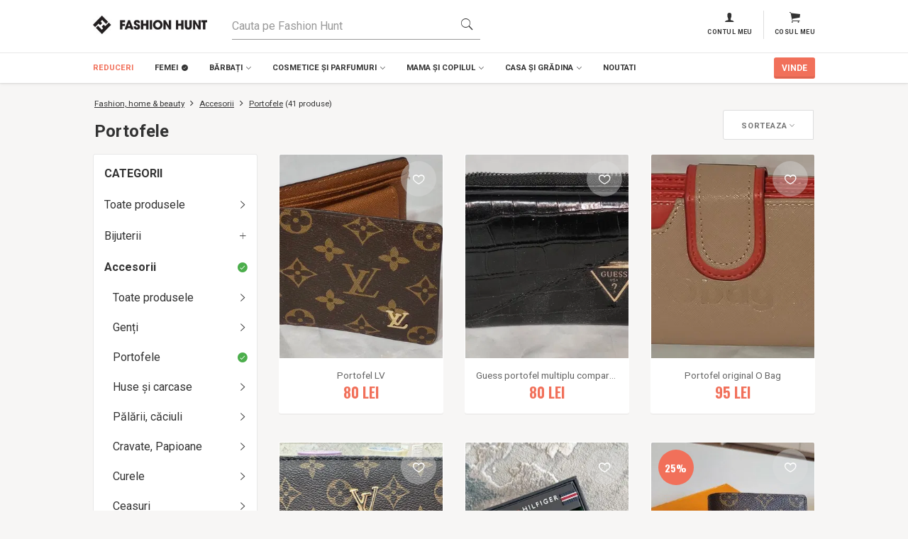

--- FILE ---
content_type: text/html; charset=UTF-8
request_url: https://www.fashionhunt.ro/cauta/accesorii/portofele
body_size: 15536
content:
<!DOCTYPE html>
<html xml:lang="ro" lang="ro" xmlns:og="http://ogp.me/ns#" xmlns:fb="https://www.facebook.com/2008/fbml" id="search">
<head>
	<title>Portofele | Fashion Hunt</title><meta content="Portofele | Fashion Hunt" property="og:title" />	<meta name="description" content="Ai cautat Portofele! Fashion Hunt are mii de produse de firma din care sa alegi. Descopera produse extraordinare la orice gama de preturi."/><meta property="og:description" content="Ai cautat Portofele! Fashion Hunt are mii de produse de firma din care sa alegi. Descopera produse extraordinare la orice gama de preturi." />	<meta content="193832682968250" property="fb:app_id" /><meta content="663173241" property="fb:admins" /><meta content="website" property="og:type" /><meta content="Fashion Hunt" property="og:site_name" /><meta content="https://local.bcdn.ro/Theme/fashionhunt.ro/Visual/visual.logo.600.jpg?2" property="og:image" /><meta content="https://www.fashionhunt.ro/cauta/accesorii/portofele" property="og:url" /><meta property="og:locale" content="ro_RO" />                <link rel="apple-touch-icon" sizes="57x57" href="https://local.bcdn.ro/Theme/fashionhunt.ro/Visual/visual.favicon/apple-touch-icon-57x57.png"/>
        <link rel="apple-touch-icon" sizes="60x60" href="https://local.bcdn.ro/Theme/fashionhunt.ro/Visual/visual.favicon/apple-touch-icon-60x60.png"/>
        <link rel="apple-touch-icon" sizes="72x72" href="https://local.bcdn.ro/Theme/fashionhunt.ro/Visual/visual.favicon/apple-touch-icon-72x72.png"/>
        <link rel="apple-touch-icon" sizes="76x76" href="https://local.bcdn.ro/Theme/fashionhunt.ro/Visual/visual.favicon/apple-touch-icon-76x76.png"/>
        <link rel="apple-touch-icon" sizes="114x114" href="https://local.bcdn.ro/Theme/fashionhunt.ro/Visual/visual.favicon/apple-touch-icon-114x114.png"/>
        <link rel="apple-touch-icon" sizes="120x120" href="https://local.bcdn.ro/Theme/fashionhunt.ro/Visual/visual.favicon/apple-touch-icon-120x120.png"/>
        <link rel="apple-touch-icon" sizes="144x144" href="https://local.bcdn.ro/Theme/fashionhunt.ro/Visual/visual.favicon/apple-touch-icon-144x144.png"/>
        <link rel="apple-touch-icon" sizes="152x152" href="https://local.bcdn.ro/Theme/fashionhunt.ro/Visual/visual.favicon/apple-touch-icon-152x152.png"/>
        <link rel="apple-touch-icon" sizes="180x180" href="https://local.bcdn.ro/Theme/fashionhunt.ro/Visual/visual.favicon/apple-touch-icon-180x180.png"/>
        <link rel="icon" type="image/png" href="https://local.bcdn.ro/Theme/fashionhunt.ro/Visual/visual.favicon/favicon-32x32.png" sizes="32x32"/>
        <link rel="icon" type="image/png" href="https://local.bcdn.ro/Theme/fashionhunt.ro/Visual/visual.favicon/android-chrome-192x192.png" sizes="192x192"/>
        <link rel="icon" type="image/png" href="https://local.bcdn.ro/Theme/fashionhunt.ro/Visual/visual.favicon/favicon-96x96.png" sizes="96x96"/>
        <link rel="icon" type="image/png" href="https://local.bcdn.ro/Theme/fashionhunt.ro/Visual/visual.favicon/favicon-16x16.png" sizes="16x16"/>
        <link rel="manifest" href="https://local.bcdn.ro/Theme/fashionhunt.ro/Visual/visual.favicon/manifest.json?89"/>
        <link rel="mask-icon" href="https://local.bcdn.ro/Theme/fashionhunt.ro/Visual/visual.favicon/safari-pinned-tab.svg" color="#5bbad5"/>
        <meta name="msapplication-config" content="none"/>
        <meta name="msapplication-TileColor" content="#ffffff"/>
        <meta name="msapplication-TileImage" content="https://local.bcdn.ro/Theme/fashionhunt.ro/Visual/visual.favicon/mstile-144x144.png"/>
        <meta name="theme-color" content="#ffffff"/>
        <meta name='profitshareid' content='46822605b0f4f3675b0d2be6a24c0b1b' />
        <link rel="canonical" href="https://www.fashionhunt.ro/cauta/accesorii">
	<meta name="viewport" content="width=device-width, initial-scale=1, maximum-scale=1, minimum-scale=1, user-scalable=no">
	<meta http-equiv="x-ua-compatible" content="IE=10">
    
    <link href="https://cdnjs.cloudflare.com/ajax/libs/twitter-bootstrap/3.4.1/css/bootstrap.min.css" rel="stylesheet">
    <link href='https://cdnjs.cloudflare.com/ajax/libs/ionicons/2.0.1/css/ionicons.min.css' rel='stylesheet'>
	<link href="https://local.bcdn.ro/Assets/Css/css.global.css?1655462681" rel="stylesheet"><link href="https://local.bcdn.ro/Theme/fashionhunt.ro/css.theme.css?1623337610" rel="stylesheet">        <script>
        var _URL = 'https://www.fashionhunt.ro/',
            URL_STATIC = 'https://local.bcdn.ro/',
            MODULE = 'Search',
            USER = 0,
            SHOP = 0,
            SHOP_ID = 0,
            GA_ID = {
                domain: 'UA-5388652-11',
                ga4: 'G-4ZCMD8X4C5',
                user: '',
                gtm: '',
                ads: ''
            },
            PIXEL_ID = {domain: '', user: ''},
            _btracker_url = 'https://www.fashionhunt.ro/lite/track';
    </script>

        
            <script async src="https://www.googletagmanager.com/gtag/js"></script>
        <script>
            window.dataLayer = window.dataLayer || [];
            function gtag(){dataLayer.push(arguments);}
            gtag('js', new Date());
        </script>
        <script>
            //FB events
            !function(f,b,e,v,n,t,s){if(f.fbq)return;n=f.fbq=function(){n.callMethod?
                n.callMethod.apply(n,arguments):n.queue.push(arguments)};if(!f._fbq)f._fbq=n;
                n.push=n;n.loaded=!0;n.version='2.0';n.queue=[];t=b.createElement(e);t.async=!0;
                t.src=v;s=b.getElementsByTagName(e)[0];s.parentNode.insertBefore(t,s)}(window,
                document,'script','https://connect.facebook.net/en_US/fbevents.js');
        </script>
                    <script src="https://cdn.onesignal.com/sdks/OneSignalSDK.js" async=""></script>
            <script>
                var OneSignal = window.OneSignal || [];
                OneSignal.push(function() {
                    OneSignal.init({
                        "appId": '29799f04-d44b-472b-bfdb-b08aa1453025',
                        "safari_web_id": 'web.onesignal.auto.5a2165c8-9d94-4308-bfd9-99a8484077b6',
                        "welcomeNotification":  {
                            "disable": true,
                            "title": "",
                            "message": "",
                            "url": ""
                        }
                    });
                    
                    if (USER) {
                        OneSignal.sendTags({
                            userId: USER,
                            userType: SHOP ? 'shop' : 'user'
                        }).then(function() {});
                    }
                });
            </script>
                <script src="https://pulse-script.devbyte.io/stream.min.js?5" async></script>
        <script>window.pulse=window.pulse||function(){(pulse.q=pulse.q||[]).push(arguments)};</script>
    
</head>
<body id="frontend">
	<div id="fb-root"></div>
	<div id="loader"></div>

    <script src="https://cdnjs.cloudflare.com/ajax/libs/script.js/2.5.7/script.min.js"></script>
    <script>
        document.domain='fashionhunt.ro';
        $script('https://cdnjs.cloudflare.com/ajax/libs/jquery/2.2.4/jquery.min.js', function(){
            $script([
                'https://cdnjs.cloudflare.com/ajax/libs/twitter-bootstrap/3.4.1/js/bootstrap.min.js',
                'https://cdnjs.cloudflare.com/ajax/libs/awesomplete/1.0.0/awesomplete.min.js',
                'https://local.bcdn.ro/Assets/Js/js.global.js?1681222186'
            ], 'bundle');

            $script('https://cdnjs.cloudflare.com/ajax/libs/waypoints/4.0.0/jquery.waypoints.min.js', 'waypoints');
            $script('https://cdnjs.cloudflare.com/ajax/libs/js-cookie/2.2.0/js.cookie.min.js', 'cookies');
            $script([], "assets");        });

                    $script.ready('bundle', function(){
                analytics._fb('PageView');
            });
            </script>
            <script>
            var FB;
            (function(d, s, id){
                var js, fjs = d.getElementsByTagName(s)[0];
                if (d.getElementById(id)) {return;}
                js = d.createElement(s); js.id = id;
                js.src = "https://connect.facebook.net/en_US/sdk.js";
                fjs.parentNode.insertBefore(js, fjs);
            }(document, 'script', 'facebook-jssdk'));
            window.fbAsyncInit = function() {
                FB.init({
                    appId      : '193832682968250',
                    xfbml      : true,
                    version    : 'v3.1'
                });
            };
        </script>
        <script type="application/ld+json">
    {
        "@context": "http://schema.org",
        "@type": "WebSite",
        "url": "https://www.fashionhunt.ro/",
        "name": "Fashion Hunt",
        "author": {
            "@type": "Organization",
            "name": "Fashion Hunt"
        },
        "publisher": "Fashion Hunt",
        "potentialAction": {
            "@type": "SearchAction",
            "target": "https://www.fashionhunt.ro/cauta?q={search_term}",
            "query-input": "required name=search_term"
        }
    }
</script>
    <link href='https://fonts.googleapis.com/css?family=Roboto:400,700|Oswald:300,700&subset=latin,latin-ext' rel='stylesheet' type='text/css'>
    <div id="header" class="navbar navbar-static-top navbar-custom">
        <div class="container hidden-xs">
            <a class="navbar-brand" href="https://www.fashionhunt.ro/">
                <img src="https://local.bcdn.ro/Theme/fashionhunt.ro/Visual/visual.logo.jpg?1" />
            </a>
            <form method="get" action="https://www.fashionhunt.ro/cauta" class="navbar-form navbar-left">
                <input class="form-control" type="text" name="q" id="q" placeholder="Cauta pe Fashion Hunt" value="" />
                <button type="submit" class="btn btn-default ion-ios-search"></button>
            </form>
            <ul class="nav navbar-nav navbar-right">
                <li class="dropdown">
                                            <a href="#" class="btn-connect">
                            <i class="ion-ios-person"></i>
                            Contul meu                        </a>
                                    </li>
                <li class="divider"></li>
                                <li>
                    <a href="https://www.fashionhunt.ro/cart" id="header-cart">
                        <i class="ion-ios-cart"></i>
                        Cosul meu                        <span class="label label-success  hidden">0</span>
                    </a>
                </li>
            </ul>
        </div>

        <div class="container visible-xs-block">
            <ul class="nav navbar-right">
                <li class="pull-left">
                    <a class="navbar-brand" href="https://www.fashionhunt.ro/">
                        <img src="https://local.bcdn.ro/Theme/fashionhunt.ro/Visual/visual.logo.jpg?1" />
                    </a>
                </li>
                <li id="search-toggle" class="dropdown pull-left nav-custom">
                    <a href="#" class="dropdown-toggle" data-toggle="dropdown">
                        <i class="ion-ios-search-strong"></i>
                    </a>
                    <ul class="dropdown-menu">
                        <li>
                            <form method="get" action="https://www.fashionhunt.ro/cauta" class="navbar-form navbar-left">
                                <input class="form-control" type="text" name="q" id="q-xs" placeholder="Cauta pe Fashion Hunt" value="" />
                            </form>
                        </li>
                    </ul>
                </li>
                <li class="dropdown pull-right">
                                            <a href="#" class="btn-connect">
                            <i class="ion-ios-person"></i>
                        </a>
                                    </li>
                <li class="pull-right">
                    <a href="https://www.fashionhunt.ro/favorites">
                        <i class="ion-ios-heart"></i>
                    </a>
                </li>
                <li class="pull-right">
                    <a href="https://www.fashionhunt.ro/cart" id="header-cart">
                        <i class="ion-ios-cart"></i>
                        <span class="label label-success  hidden">0</span>
                    </a>
                </li>
            </ul>
        </div>
    </div>
    <div id="header-nav" class="navbar navbar-custom navbar-static-top">
        <div class="container">
                            <div class="clearfix">
                    <div class="pull-left">
                        <ul class="list-unstyled">
                            <li>
                                <a href="https://www.fashionhunt.ro/cauta?discount-only=1" class="btn btn-default">
                                    <span class="btn-nav" style="color: #f1705a">Reduceri</span>
                                </a>
                            </li>
                            <li class="hidden-md hidden-lg">
                                <div class="dropdown dropdown-categories">
                                    <a href="#" class="btn btn-default" data-toggle="dropdown">
                                        <span class="btn-nav ion-ios-arrow-down">Categorii</span>
                                    </a>
                                    <ul class="dropdown-menu" data-show="0"><li class="dropdown"><a href="#" class="selected main" data-type="all" data-toggle="dropdown">Femei <i class="ion-ios-plus-empty"></i><i class="ion-ios-minus-empty"></i><i class="ion-ios-checkmark"></i></a><ul class="dropdown-menu"><li class="dropdown"><a href="https://www.fashionhunt.ro/cauta/bijuterii" class=" " data-id="412" data-title="Bijuterii" data-toggle="dropdown">Bijuterii <i class="ion-ios-plus-empty"></i><i class="ion-ios-minus-empty"></i><i class="ion-ios-checkmark"></i></a><ul class="dropdown-menu"><li class="dropdown"><a href="https://www.fashionhunt.ro/cauta/bijuterii" class=" " data-id="412" data-title="Bijuterii - Toate produsele">Toate produsele <i class="ion-ios-arrow-right"></i><i></i><i class="ion-ios-checkmark"></i></a></li><li class="dropdown"><a href="https://www.fashionhunt.ro/cauta/bijuterii/cercei" class=" " data-id="413" data-title="Bijuterii - Cercei">Cercei <i class="ion-ios-arrow-right"></i><i></i><i class="ion-ios-checkmark"></i></a></li><li class="dropdown"><a href="https://www.fashionhunt.ro/cauta/bijuterii/bratari" class=" " data-id="414" data-title="Bijuterii - Brățări">Brățări <i class="ion-ios-arrow-right"></i><i></i><i class="ion-ios-checkmark"></i></a></li><li class="dropdown"><a href="https://www.fashionhunt.ro/cauta/bijuterii/brose" class=" " data-id="415" data-title="Bijuterii - Broșe">Broșe <i class="ion-ios-arrow-right"></i><i></i><i class="ion-ios-checkmark"></i></a></li><li class="dropdown"><a href="https://www.fashionhunt.ro/cauta/bijuterii/coliere-pandantive" class=" " data-id="416" data-title="Bijuterii - Coliere & Pandantive">Coliere & Pandantive <i class="ion-ios-arrow-right"></i><i></i><i class="ion-ios-checkmark"></i></a></li><li class="dropdown"><a href="https://www.fashionhunt.ro/cauta/bijuterii/inele" class=" " data-id="417" data-title="Bijuterii - Inele">Inele <i class="ion-ios-arrow-right"></i><i></i><i class="ion-ios-checkmark"></i></a></li><li class="dropdown"><a href="https://www.fashionhunt.ro/cauta/bijuterii/butoni" class=" " data-id="418" data-title="Bijuterii - Butoni">Butoni <i class="ion-ios-arrow-right"></i><i></i><i class="ion-ios-checkmark"></i></a></li><li class="dropdown"><a href="https://www.fashionhunt.ro/cauta/bijuterii/seturi" class=" " data-id="419" data-title="Bijuterii - Seturi">Seturi <i class="ion-ios-arrow-right"></i><i></i><i class="ion-ios-checkmark"></i></a></li><li class="dropdown"><a href="https://www.fashionhunt.ro/cauta/bijuterii/orice-altceva" class=" " data-id="420" data-title="Bijuterii - Orice altceva">Orice altceva <i class="ion-ios-arrow-right"></i><i></i><i class="ion-ios-checkmark"></i></a></li></ul></li></li><li class="dropdown"><a href="https://www.fashionhunt.ro/cauta/accesorii" class="selected " data-id="421" data-title="Accesorii" data-toggle="dropdown">Accesorii <i class="ion-ios-plus-empty"></i><i class="ion-ios-minus-empty"></i><i class="ion-ios-checkmark"></i></a><ul class="dropdown-menu"><li class="dropdown"><a href="https://www.fashionhunt.ro/cauta/accesorii" class=" " data-id="421" data-title="Accesorii - Toate produsele">Toate produsele <i class="ion-ios-arrow-right"></i><i></i><i class="ion-ios-checkmark"></i></a></li><li class="dropdown"><a href="https://www.fashionhunt.ro/cauta/accesorii/genti" class=" " data-id="422" data-title="Accesorii - Genți">Genți <i class="ion-ios-arrow-right"></i><i></i><i class="ion-ios-checkmark"></i></a></li><li class="dropdown"><a href="https://www.fashionhunt.ro/cauta/accesorii/portofele" class="selected " data-id="423" data-title="Accesorii - Portofele">Portofele <i class="ion-ios-arrow-right"></i><i></i><i class="ion-ios-checkmark"></i></a></li><li class="dropdown"><a href="https://www.fashionhunt.ro/cauta/accesorii/huse-si-carcase" class=" " data-id="424" data-title="Accesorii - Huse și carcase">Huse și carcase <i class="ion-ios-arrow-right"></i><i></i><i class="ion-ios-checkmark"></i></a></li><li class="dropdown"><a href="https://www.fashionhunt.ro/cauta/accesorii/palarii-caciuli" class=" " data-id="425" data-title="Accesorii - Pălării, căciuli">Pălării, căciuli <i class="ion-ios-arrow-right"></i><i></i><i class="ion-ios-checkmark"></i></a></li><li class="dropdown"><a href="https://www.fashionhunt.ro/cauta/accesorii/cravate-papioane" class=" " data-id="426" data-title="Accesorii - Cravate, Papioane">Cravate, Papioane <i class="ion-ios-arrow-right"></i><i></i><i class="ion-ios-checkmark"></i></a></li><li class="dropdown"><a href="https://www.fashionhunt.ro/cauta/accesorii/curele" class=" " data-id="427" data-title="Accesorii - Curele">Curele <i class="ion-ios-arrow-right"></i><i></i><i class="ion-ios-checkmark"></i></a></li><li class="dropdown"><a href="https://www.fashionhunt.ro/cauta/accesorii/ceasuri" class=" " data-id="428" data-title="Accesorii - Ceasuri">Ceasuri <i class="ion-ios-arrow-right"></i><i></i><i class="ion-ios-checkmark"></i></a></li><li class="dropdown"><a href="https://www.fashionhunt.ro/cauta/accesorii/esarfe-fulare" class=" " data-id="429" data-title="Accesorii - Eșarfe, fulare">Eșarfe, fulare <i class="ion-ios-arrow-right"></i><i></i><i class="ion-ios-checkmark"></i></a></li><li class="dropdown"><a href="https://www.fashionhunt.ro/cauta/accesorii/manusi-mansete" class=" " data-id="430" data-title="Accesorii - Mănuși, Manșete">Mănuși, Manșete <i class="ion-ios-arrow-right"></i><i></i><i class="ion-ios-checkmark"></i></a></li><li class="dropdown"><a href="https://www.fashionhunt.ro/cauta/accesorii/ochelari" class=" " data-id="431" data-title="Accesorii - Ochelari">Ochelari <i class="ion-ios-arrow-right"></i><i></i><i class="ion-ios-checkmark"></i></a></li><li class="dropdown"><a href="https://www.fashionhunt.ro/cauta/accesorii/orice-altceva" class=" " data-id="432" data-title="Accesorii - Orice altceva">Orice altceva <i class="ion-ios-arrow-right"></i><i></i><i class="ion-ios-checkmark"></i></a></li></ul></li></li><li class="dropdown"><a href="https://www.fashionhunt.ro/cauta/imbracaminte" class=" " data-id="433" data-title="Îmbrăcăminte" data-toggle="dropdown">Îmbrăcăminte <i class="ion-ios-plus-empty"></i><i class="ion-ios-minus-empty"></i><i class="ion-ios-checkmark"></i></a><ul class="dropdown-menu"><li class="dropdown"><a href="https://www.fashionhunt.ro/cauta/imbracaminte" class=" " data-id="433" data-title="Îmbrăcăminte - Toate produsele">Toate produsele <i class="ion-ios-arrow-right"></i><i></i><i class="ion-ios-checkmark"></i></a></li><li class="dropdown"><a href="https://www.fashionhunt.ro/cauta/imbracaminte/tricouri" class=" " data-id="434" data-title="Îmbrăcăminte - Tricouri">Tricouri <i class="ion-ios-arrow-right"></i><i></i><i class="ion-ios-checkmark"></i></a></li><li class="dropdown"><a href="https://www.fashionhunt.ro/cauta/imbracaminte/bluze-camasi" class=" " data-id="435" data-title="Îmbrăcăminte - Bluze, Cămăși">Bluze, Cămăși <i class="ion-ios-arrow-right"></i><i></i><i class="ion-ios-checkmark"></i></a></li><li class="dropdown"><a href="https://www.fashionhunt.ro/cauta/imbracaminte/geci-paltoane" class=" " data-id="436" data-title="Îmbrăcăminte - Geci, Paltoane">Geci, Paltoane <i class="ion-ios-arrow-right"></i><i></i><i class="ion-ios-checkmark"></i></a></li><li class="dropdown"><a href="https://www.fashionhunt.ro/cauta/imbracaminte/sacouri-costume" class=" " data-id="437" data-title="Îmbrăcăminte - Sacouri, Costume">Sacouri, Costume <i class="ion-ios-arrow-right"></i><i></i><i class="ion-ios-checkmark"></i></a></li><li class="dropdown"><a href="https://www.fashionhunt.ro/cauta/imbracaminte/fuste" class=" " data-id="438" data-title="Îmbrăcăminte - Fuste">Fuste <i class="ion-ios-arrow-right"></i><i></i><i class="ion-ios-checkmark"></i></a></li><li class="dropdown"><a href="https://www.fashionhunt.ro/cauta/imbracaminte/rochii" class=" " data-id="439" data-title="Îmbrăcăminte - Rochii">Rochii <i class="ion-ios-arrow-right"></i><i></i><i class="ion-ios-checkmark"></i></a></li><li class="dropdown"><a href="https://www.fashionhunt.ro/cauta/imbracaminte/blugi-pantaloni" class=" " data-id="440" data-title="Îmbrăcăminte - Blugi, Pantaloni">Blugi, Pantaloni <i class="ion-ios-arrow-right"></i><i></i><i class="ion-ios-checkmark"></i></a></li><li class="dropdown"><a href="https://www.fashionhunt.ro/cauta/imbracaminte/costume-de-baie-lenjerie" class=" " data-id="441" data-title="Îmbrăcăminte - Costume de baie, Lenjerie">Costume de baie, Lenjerie <i class="ion-ios-arrow-right"></i><i></i><i class="ion-ios-checkmark"></i></a></li><li class="dropdown"><a href="https://www.fashionhunt.ro/cauta/imbracaminte/treninguri-sport" class=" " data-id="442" data-title="Îmbrăcăminte - Treninguri, Sport">Treninguri, Sport <i class="ion-ios-arrow-right"></i><i></i><i class="ion-ios-checkmark"></i></a></li><li class="dropdown"><a href="https://www.fashionhunt.ro/cauta/imbracaminte/pulovere-saluri" class=" " data-id="443" data-title="Îmbrăcăminte - Pulovere & Șaluri">Pulovere & Șaluri <i class="ion-ios-arrow-right"></i><i></i><i class="ion-ios-checkmark"></i></a></li><li class="dropdown"><a href="https://www.fashionhunt.ro/cauta/imbracaminte/orice-altceva" class=" " data-id="444" data-title="Îmbrăcăminte - Orice altceva">Orice altceva <i class="ion-ios-arrow-right"></i><i></i><i class="ion-ios-checkmark"></i></a></li></ul></li></li><li class="dropdown"><a href="https://www.fashionhunt.ro/cauta/incaltaminte" class=" " data-id="445" data-title="Încălțăminte" data-toggle="dropdown">Încălțăminte <i class="ion-ios-plus-empty"></i><i class="ion-ios-minus-empty"></i><i class="ion-ios-checkmark"></i></a><ul class="dropdown-menu"><li class="dropdown"><a href="https://www.fashionhunt.ro/cauta/incaltaminte" class=" " data-id="445" data-title="Încălțăminte - Toate produsele">Toate produsele <i class="ion-ios-arrow-right"></i><i></i><i class="ion-ios-checkmark"></i></a></li><li class="dropdown"><a href="https://www.fashionhunt.ro/cauta/incaltaminte/adidasi-tenisi" class=" " data-id="446" data-title="Încălțăminte - Adidași, Teniși">Adidași, Teniși <i class="ion-ios-arrow-right"></i><i></i><i class="ion-ios-checkmark"></i></a></li><li class="dropdown"><a href="https://www.fashionhunt.ro/cauta/incaltaminte/botine-ghete-cizme" class=" " data-id="447" data-title="Încălțăminte - Botine, Ghete, Cizme">Botine, Ghete, Cizme <i class="ion-ios-arrow-right"></i><i></i><i class="ion-ios-checkmark"></i></a></li><li class="dropdown"><a href="https://www.fashionhunt.ro/cauta/incaltaminte/pantofi" class=" " data-id="448" data-title="Încălțăminte - Pantofi">Pantofi <i class="ion-ios-arrow-right"></i><i></i><i class="ion-ios-checkmark"></i></a></li><li class="dropdown"><a href="https://www.fashionhunt.ro/cauta/incaltaminte/platforme" class=" " data-id="522" data-title="Încălțăminte - Platforme">Platforme <i class="ion-ios-arrow-right"></i><i></i><i class="ion-ios-checkmark"></i></a></li><li class="dropdown"><a href="https://www.fashionhunt.ro/cauta/incaltaminte/sandale" class=" " data-id="449" data-title="Încălțăminte - Sandale">Sandale <i class="ion-ios-arrow-right"></i><i></i><i class="ion-ios-checkmark"></i></a></li><li class="dropdown"><a href="https://www.fashionhunt.ro/cauta/incaltaminte/balerini" class=" " data-id="450" data-title="Încălțăminte - Balerini">Balerini <i class="ion-ios-arrow-right"></i><i></i><i class="ion-ios-checkmark"></i></a></li><li class="dropdown"><a href="https://www.fashionhunt.ro/cauta/incaltaminte/papuci-slapi" class=" " data-id="451" data-title="Încălțăminte - Papuci, Șlapi">Papuci, Șlapi <i class="ion-ios-arrow-right"></i><i></i><i class="ion-ios-checkmark"></i></a></li><li class="dropdown"><a href="https://www.fashionhunt.ro/cauta/incaltaminte/orice-altceva" class=" " data-id="452" data-title="Încălțăminte - Orice altceva">Orice altceva <i class="ion-ios-arrow-right"></i><i></i><i class="ion-ios-checkmark"></i></a></li></ul></li></li><li class="dropdown"><a href="https://www.fashionhunt.ro/cauta/nunta-si-botez" class=" " data-id="467" data-title="Nuntă și botez" data-toggle="dropdown">Nuntă și botez <i class="ion-ios-plus-empty"></i><i class="ion-ios-minus-empty"></i><i class="ion-ios-checkmark"></i></a><ul class="dropdown-menu"><li class="dropdown"><a href="https://www.fashionhunt.ro/cauta/nunta-si-botez" class=" " data-id="467" data-title="Nuntă și botez - Toate produsele">Toate produsele <i class="ion-ios-arrow-right"></i><i></i><i class="ion-ios-checkmark"></i></a></li><li class="dropdown"><a href="https://www.fashionhunt.ro/cauta/nunta-si-botez/decoratiuni" class=" " data-id="468" data-title="Nuntă și botez - Decorațiuni">Decorațiuni <i class="ion-ios-arrow-right"></i><i></i><i class="ion-ios-checkmark"></i></a></li><li class="dropdown"><a href="https://www.fashionhunt.ro/cauta/nunta-si-botez/imbracaminte" class=" " data-id="469" data-title="Nuntă și botez - Îmbrăcăminte">Îmbrăcăminte <i class="ion-ios-arrow-right"></i><i></i><i class="ion-ios-checkmark"></i></a></li><li class="dropdown"><a href="https://www.fashionhunt.ro/cauta/nunta-si-botez/incaltaminte" class=" " data-id="470" data-title="Nuntă și botez - Încălțăminte">Încălțăminte <i class="ion-ios-arrow-right"></i><i></i><i class="ion-ios-checkmark"></i></a></li><li class="dropdown"><a href="https://www.fashionhunt.ro/cauta/nunta-si-botez/accesorii" class=" " data-id="471" data-title="Nuntă și botez - Accesorii">Accesorii <i class="ion-ios-arrow-right"></i><i></i><i class="ion-ios-checkmark"></i></a></li><li class="dropdown"><a href="https://www.fashionhunt.ro/cauta/nunta-si-botez/bijuterii" class=" " data-id="472" data-title="Nuntă și botez - Bijuterii">Bijuterii <i class="ion-ios-arrow-right"></i><i></i><i class="ion-ios-checkmark"></i></a></li><li class="dropdown"><a href="https://www.fashionhunt.ro/cauta/nunta-si-botez/invitatii-marturii" class=" " data-id="473" data-title="Nuntă și botez - Invitații, Mărturii">Invitații, Mărturii <i class="ion-ios-arrow-right"></i><i></i><i class="ion-ios-checkmark"></i></a></li><li class="dropdown"><a href="https://www.fashionhunt.ro/cauta/nunta-si-botez/orice-altceva" class=" " data-id="474" data-title="Nuntă și botez - Orice altceva">Orice altceva <i class="ion-ios-arrow-right"></i><i></i><i class="ion-ios-checkmark"></i></a></li></ul></li></li></ul></li></li><li class="dropdown"><a href="https://www.fashionhunt.ro/cauta/barbati" class=" main" data-id="487" data-title="Bărbați" data-toggle="dropdown">Bărbați <i class="ion-ios-plus-empty"></i><i class="ion-ios-minus-empty"></i><i class="ion-ios-checkmark"></i></a><ul class="dropdown-menu"><li class="dropdown"><a href="https://www.fashionhunt.ro/cauta/barbati" class=" " data-id="487" data-title="Bărbați - Toate produsele">Toate produsele <i class="ion-ios-arrow-right"></i><i></i><i class="ion-ios-checkmark"></i></a></li><li class="dropdown"><a href="https://www.fashionhunt.ro/cauta/barbati/tricouri" class=" " data-id="488" data-title="Bărbați - Tricouri">Tricouri <i class="ion-ios-arrow-right"></i><i></i><i class="ion-ios-checkmark"></i></a></li><li class="dropdown"><a href="https://www.fashionhunt.ro/cauta/barbati/bluze-camasi" class=" " data-id="489" data-title="Bărbați - Bluze, Cămăși">Bluze, Cămăși <i class="ion-ios-arrow-right"></i><i></i><i class="ion-ios-checkmark"></i></a></li><li class="dropdown"><a href="https://www.fashionhunt.ro/cauta/barbati/geci-paltoane" class=" " data-id="490" data-title="Bărbați - Geci, Paltoane">Geci, Paltoane <i class="ion-ios-arrow-right"></i><i></i><i class="ion-ios-checkmark"></i></a></li><li class="dropdown"><a href="https://www.fashionhunt.ro/cauta/barbati/sacouri-costume" class=" " data-id="491" data-title="Bărbați - Sacouri, Costume">Sacouri, Costume <i class="ion-ios-arrow-right"></i><i></i><i class="ion-ios-checkmark"></i></a></li><li class="dropdown"><a href="https://www.fashionhunt.ro/cauta/barbati/blugi-pantaloni" class=" " data-id="492" data-title="Bărbați - Blugi, Pantaloni">Blugi, Pantaloni <i class="ion-ios-arrow-right"></i><i></i><i class="ion-ios-checkmark"></i></a></li><li class="dropdown"><a href="https://www.fashionhunt.ro/cauta/barbati/treninguri-sport" class=" " data-id="493" data-title="Bărbați - Treninguri, Sport">Treninguri, Sport <i class="ion-ios-arrow-right"></i><i></i><i class="ion-ios-checkmark"></i></a></li><li class="dropdown"><a href="https://www.fashionhunt.ro/cauta/barbati/bijuterii" class=" " data-id="494" data-title="Bărbați - Bijuterii">Bijuterii <i class="ion-ios-arrow-right"></i><i></i><i class="ion-ios-checkmark"></i></a></li><li class="dropdown"><a href="https://www.fashionhunt.ro/cauta/barbati/accesorii" class=" " data-id="495" data-title="Bărbați - Accesorii">Accesorii <i class="ion-ios-arrow-right"></i><i></i><i class="ion-ios-checkmark"></i></a></li><li class="dropdown"><a href="https://www.fashionhunt.ro/cauta/barbati/incaltaminte" class=" " data-id="496" data-title="Bărbați - Încălțăminte">Încălțăminte <i class="ion-ios-arrow-right"></i><i></i><i class="ion-ios-checkmark"></i></a></li><li class="dropdown"><a href="https://www.fashionhunt.ro/cauta/barbati/orice-altceva" class=" " data-id="497" data-title="Bărbați - Orice altceva">Orice altceva <i class="ion-ios-arrow-right"></i><i></i><i class="ion-ios-checkmark"></i></a></li></ul></li></li><li class="dropdown"><a href="https://www.fashionhunt.ro/cauta/cosmetice-si-parfumuri" class=" main" data-id="461" data-title="Cosmetice și parfumuri" data-toggle="dropdown">Cosmetice și parfumuri <i class="ion-ios-plus-empty"></i><i class="ion-ios-minus-empty"></i><i class="ion-ios-checkmark"></i></a><ul class="dropdown-menu"><li class="dropdown"><a href="https://www.fashionhunt.ro/cauta/cosmetice-si-parfumuri" class=" " data-id="461" data-title="Cosmetice și parfumuri - Toate produsele">Toate produsele <i class="ion-ios-arrow-right"></i><i></i><i class="ion-ios-checkmark"></i></a></li><li class="dropdown"><a href="https://www.fashionhunt.ro/cauta/cosmetice-si-parfumuri/parfumuri" class=" " data-id="462" data-title="Cosmetice și parfumuri - Parfumuri">Parfumuri <i class="ion-ios-arrow-right"></i><i></i><i class="ion-ios-checkmark"></i></a></li><li class="dropdown"><a href="https://www.fashionhunt.ro/cauta/cosmetice-si-parfumuri/machiaj" class=" " data-id="463" data-title="Cosmetice și parfumuri - Machiaj">Machiaj <i class="ion-ios-arrow-right"></i><i></i><i class="ion-ios-checkmark"></i></a></li><li class="dropdown"><a href="https://www.fashionhunt.ro/cauta/cosmetice-si-parfumuri/ingrijire" class=" " data-id="464" data-title="Cosmetice și parfumuri - Îngrijire">Îngrijire <i class="ion-ios-arrow-right"></i><i></i><i class="ion-ios-checkmark"></i></a></li><li class="dropdown"><a href="https://www.fashionhunt.ro/cauta/cosmetice-si-parfumuri/barbati" class=" " data-id="465" data-title="Cosmetice și parfumuri - Bărbați">Bărbați <i class="ion-ios-arrow-right"></i><i></i><i class="ion-ios-checkmark"></i></a></li><li class="dropdown"><a href="https://www.fashionhunt.ro/cauta/cosmetice-si-parfumuri/welness" class=" " data-id="520" data-title="Cosmetice și parfumuri - Welness">Welness <i class="ion-ios-arrow-right"></i><i></i><i class="ion-ios-checkmark"></i></a></li><li class="dropdown"><a href="https://www.fashionhunt.ro/cauta/cosmetice-si-parfumuri/orice-altceva" class=" " data-id="466" data-title="Cosmetice și parfumuri - Orice altceva">Orice altceva <i class="ion-ios-arrow-right"></i><i></i><i class="ion-ios-checkmark"></i></a></li></ul></li></li><li class="dropdown"><a href="https://www.fashionhunt.ro/cauta/mama-si-copilul" class=" main" data-id="475" data-title="Mama și copilul" data-toggle="dropdown">Mama și copilul <i class="ion-ios-plus-empty"></i><i class="ion-ios-minus-empty"></i><i class="ion-ios-checkmark"></i></a><ul class="dropdown-menu"><li class="dropdown"><a href="https://www.fashionhunt.ro/cauta/mama-si-copilul" class=" " data-id="475" data-title="Mama și copilul - Toate produsele">Toate produsele <i class="ion-ios-arrow-right"></i><i></i><i class="ion-ios-checkmark"></i></a></li><li class="dropdown"><a href="https://www.fashionhunt.ro/cauta/mama-si-copilul/carucioare-scaune" class=" " data-id="476" data-title="Mama și copilul - Cărucioare, Scaune">Cărucioare, Scaune <i class="ion-ios-arrow-right"></i><i></i><i class="ion-ios-checkmark"></i></a></li><li class="dropdown"><a href="https://www.fashionhunt.ro/cauta/mama-si-copilul/marsupii-hamuri" class=" " data-id="477" data-title="Mama și copilul - Marsupii, Hamuri">Marsupii, Hamuri <i class="ion-ios-arrow-right"></i><i></i><i class="ion-ios-checkmark"></i></a></li><li class="dropdown"><a href="https://www.fashionhunt.ro/cauta/mama-si-copilul/patuturi-mobilier" class=" " data-id="478" data-title="Mama și copilul - Pătuțuri, Mobilier">Pătuțuri, Mobilier <i class="ion-ios-arrow-right"></i><i></i><i class="ion-ios-checkmark"></i></a></li><li class="dropdown"><a href="https://www.fashionhunt.ro/cauta/mama-si-copilul/textile" class=" " data-id="479" data-title="Mama și copilul - Textile">Textile <i class="ion-ios-arrow-right"></i><i></i><i class="ion-ios-checkmark"></i></a></li><li class="dropdown"><a href="https://www.fashionhunt.ro/cauta/mama-si-copilul/jucarii" class=" " data-id="480" data-title="Mama și copilul - Jucării">Jucării <i class="ion-ios-arrow-right"></i><i></i><i class="ion-ios-checkmark"></i></a></li><li class="dropdown"><a href="https://www.fashionhunt.ro/cauta/mama-si-copilul/hainute" class=" " data-id="481" data-title="Mama și copilul - Hăinuțe">Hăinuțe <i class="ion-ios-arrow-right"></i><i></i><i class="ion-ios-checkmark"></i></a></li><li class="dropdown"><a href="https://www.fashionhunt.ro/cauta/mama-si-copilul/pantofi" class=" " data-id="482" data-title="Mama și copilul - Pantofi">Pantofi <i class="ion-ios-arrow-right"></i><i></i><i class="ion-ios-checkmark"></i></a></li><li class="dropdown"><a href="https://www.fashionhunt.ro/cauta/mama-si-copilul/accesorii" class=" " data-id="483" data-title="Mama și copilul - Accesorii">Accesorii <i class="ion-ios-arrow-right"></i><i></i><i class="ion-ios-checkmark"></i></a></li><li class="dropdown"><a href="https://www.fashionhunt.ro/cauta/mama-si-copilul/maternitate" class=" " data-id="484" data-title="Mama și copilul - Maternitate">Maternitate <i class="ion-ios-arrow-right"></i><i></i><i class="ion-ios-checkmark"></i></a></li><li class="dropdown"><a href="https://www.fashionhunt.ro/cauta/mama-si-copilul/cosmetice-ingrijire" class=" " data-id="485" data-title="Mama și copilul - Cosmetice, îngrijire">Cosmetice, îngrijire <i class="ion-ios-arrow-right"></i><i></i><i class="ion-ios-checkmark"></i></a></li><li class="dropdown"><a href="https://www.fashionhunt.ro/cauta/mama-si-copilul/orice-altceva" class=" " data-id="486" data-title="Mama și copilul - Orice altceva">Orice altceva <i class="ion-ios-arrow-right"></i><i></i><i class="ion-ios-checkmark"></i></a></li></ul></li></li><li class="dropdown"><a href="https://www.fashionhunt.ro/cauta/casa-si-gradina" class=" main" data-id="453" data-title="Casa și grădina" data-toggle="dropdown">Casa și grădina <i class="ion-ios-plus-empty"></i><i class="ion-ios-minus-empty"></i><i class="ion-ios-checkmark"></i></a><ul class="dropdown-menu"><li class="dropdown"><a href="https://www.fashionhunt.ro/cauta/casa-si-gradina" class=" " data-id="453" data-title="Casa și grădina - Toate produsele">Toate produsele <i class="ion-ios-arrow-right"></i><i></i><i class="ion-ios-checkmark"></i></a></li><li class="dropdown"><a href="https://www.fashionhunt.ro/cauta/casa-si-gradina/mobila" class=" " data-id="454" data-title="Casa și grădina - Mobilă">Mobilă <i class="ion-ios-arrow-right"></i><i></i><i class="ion-ios-checkmark"></i></a></li><li class="dropdown"><a href="https://www.fashionhunt.ro/cauta/casa-si-gradina/textile" class=" " data-id="455" data-title="Casa și grădina - Textile">Textile <i class="ion-ios-arrow-right"></i><i></i><i class="ion-ios-checkmark"></i></a></li><li class="dropdown"><a href="https://www.fashionhunt.ro/cauta/casa-si-gradina/vesela-bucatarie" class=" " data-id="456" data-title="Casa și grădina - Veselă bucătărie">Veselă bucătărie <i class="ion-ios-arrow-right"></i><i></i><i class="ion-ios-checkmark"></i></a></li><li class="dropdown"><a href="https://www.fashionhunt.ro/cauta/casa-si-gradina/corpuri-iluminat" class=" " data-id="457" data-title="Casa și grădina - Corpuri iluminat">Corpuri iluminat <i class="ion-ios-arrow-right"></i><i></i><i class="ion-ios-checkmark"></i></a></li><li class="dropdown"><a href="https://www.fashionhunt.ro/cauta/casa-si-gradina/decoratiuni" class=" " data-id="458" data-title="Casa și grădina - Decorațiuni">Decorațiuni <i class="ion-ios-arrow-right"></i><i></i><i class="ion-ios-checkmark"></i></a></li><li class="dropdown"><a href="https://www.fashionhunt.ro/cauta/casa-si-gradina/arta-tablouri" class=" " data-id="459" data-title="Casa și grădina - Artă, Tablouri">Artă, Tablouri <i class="ion-ios-arrow-right"></i><i></i><i class="ion-ios-checkmark"></i></a></li><li class="dropdown"><a href="https://www.fashionhunt.ro/cauta/casa-si-gradina/covoare" class=" " data-id="523" data-title="Casa și grădina - Covoare">Covoare <i class="ion-ios-arrow-right"></i><i></i><i class="ion-ios-checkmark"></i></a></li><li class="dropdown"><a href="https://www.fashionhunt.ro/cauta/casa-si-gradina/aromaterapie" class=" " data-id="521" data-title="Casa și grădina - Aromaterapie">Aromaterapie <i class="ion-ios-arrow-right"></i><i></i><i class="ion-ios-checkmark"></i></a></li><li class="dropdown"><a href="https://www.fashionhunt.ro/cauta/casa-si-gradina/orice-altceva" class=" " data-id="460" data-title="Casa și grădina - Orice altceva">Orice altceva <i class="ion-ios-arrow-right"></i><i></i><i class="ion-ios-checkmark"></i></a></li></ul></li></li></ul>                                </div>
                            </li>
                                                            <li class="hidden-xs hidden-sm">
                                    <div class="dropdown dropdown-categories">
                                        <a href="#" class="btn btn-default" data-toggle="dropdown">
                                            <span class="btn-nav ion-ios-checkmark">Femei</span>
                                        </a>
                                        <ul class="dropdown-menu" data-show="0"><li class="dropdown"><a href="#" class="selected main" data-type="all" data-toggle="dropdown">Femei <i class="ion-ios-plus-empty"></i><i class="ion-ios-minus-empty"></i><i class="ion-ios-checkmark"></i></a><ul class="dropdown-menu"><li class="dropdown"><a href="https://www.fashionhunt.ro/cauta/bijuterii" class=" " data-id="412" data-title="Bijuterii" data-toggle="dropdown">Bijuterii <i class="ion-ios-plus-empty"></i><i class="ion-ios-minus-empty"></i><i class="ion-ios-checkmark"></i></a><ul class="dropdown-menu"><li class="dropdown"><a href="https://www.fashionhunt.ro/cauta/bijuterii" class=" " data-id="412" data-title="Bijuterii - Toate produsele">Toate produsele <i class="ion-ios-arrow-right"></i><i></i><i class="ion-ios-checkmark"></i></a></li><li class="dropdown"><a href="https://www.fashionhunt.ro/cauta/bijuterii/cercei" class=" " data-id="413" data-title="Bijuterii - Cercei">Cercei <i class="ion-ios-arrow-right"></i><i></i><i class="ion-ios-checkmark"></i></a></li><li class="dropdown"><a href="https://www.fashionhunt.ro/cauta/bijuterii/bratari" class=" " data-id="414" data-title="Bijuterii - Brățări">Brățări <i class="ion-ios-arrow-right"></i><i></i><i class="ion-ios-checkmark"></i></a></li><li class="dropdown"><a href="https://www.fashionhunt.ro/cauta/bijuterii/brose" class=" " data-id="415" data-title="Bijuterii - Broșe">Broșe <i class="ion-ios-arrow-right"></i><i></i><i class="ion-ios-checkmark"></i></a></li><li class="dropdown"><a href="https://www.fashionhunt.ro/cauta/bijuterii/coliere-pandantive" class=" " data-id="416" data-title="Bijuterii - Coliere & Pandantive">Coliere & Pandantive <i class="ion-ios-arrow-right"></i><i></i><i class="ion-ios-checkmark"></i></a></li><li class="dropdown"><a href="https://www.fashionhunt.ro/cauta/bijuterii/inele" class=" " data-id="417" data-title="Bijuterii - Inele">Inele <i class="ion-ios-arrow-right"></i><i></i><i class="ion-ios-checkmark"></i></a></li><li class="dropdown"><a href="https://www.fashionhunt.ro/cauta/bijuterii/butoni" class=" " data-id="418" data-title="Bijuterii - Butoni">Butoni <i class="ion-ios-arrow-right"></i><i></i><i class="ion-ios-checkmark"></i></a></li><li class="dropdown"><a href="https://www.fashionhunt.ro/cauta/bijuterii/seturi" class=" " data-id="419" data-title="Bijuterii - Seturi">Seturi <i class="ion-ios-arrow-right"></i><i></i><i class="ion-ios-checkmark"></i></a></li><li class="dropdown"><a href="https://www.fashionhunt.ro/cauta/bijuterii/orice-altceva" class=" " data-id="420" data-title="Bijuterii - Orice altceva">Orice altceva <i class="ion-ios-arrow-right"></i><i></i><i class="ion-ios-checkmark"></i></a></li></ul></li></li><li class="dropdown"><a href="https://www.fashionhunt.ro/cauta/accesorii" class="selected " data-id="421" data-title="Accesorii" data-toggle="dropdown">Accesorii <i class="ion-ios-plus-empty"></i><i class="ion-ios-minus-empty"></i><i class="ion-ios-checkmark"></i></a><ul class="dropdown-menu"><li class="dropdown"><a href="https://www.fashionhunt.ro/cauta/accesorii" class=" " data-id="421" data-title="Accesorii - Toate produsele">Toate produsele <i class="ion-ios-arrow-right"></i><i></i><i class="ion-ios-checkmark"></i></a></li><li class="dropdown"><a href="https://www.fashionhunt.ro/cauta/accesorii/genti" class=" " data-id="422" data-title="Accesorii - Genți">Genți <i class="ion-ios-arrow-right"></i><i></i><i class="ion-ios-checkmark"></i></a></li><li class="dropdown"><a href="https://www.fashionhunt.ro/cauta/accesorii/portofele" class="selected " data-id="423" data-title="Accesorii - Portofele">Portofele <i class="ion-ios-arrow-right"></i><i></i><i class="ion-ios-checkmark"></i></a></li><li class="dropdown"><a href="https://www.fashionhunt.ro/cauta/accesorii/huse-si-carcase" class=" " data-id="424" data-title="Accesorii - Huse și carcase">Huse și carcase <i class="ion-ios-arrow-right"></i><i></i><i class="ion-ios-checkmark"></i></a></li><li class="dropdown"><a href="https://www.fashionhunt.ro/cauta/accesorii/palarii-caciuli" class=" " data-id="425" data-title="Accesorii - Pălării, căciuli">Pălării, căciuli <i class="ion-ios-arrow-right"></i><i></i><i class="ion-ios-checkmark"></i></a></li><li class="dropdown"><a href="https://www.fashionhunt.ro/cauta/accesorii/cravate-papioane" class=" " data-id="426" data-title="Accesorii - Cravate, Papioane">Cravate, Papioane <i class="ion-ios-arrow-right"></i><i></i><i class="ion-ios-checkmark"></i></a></li><li class="dropdown"><a href="https://www.fashionhunt.ro/cauta/accesorii/curele" class=" " data-id="427" data-title="Accesorii - Curele">Curele <i class="ion-ios-arrow-right"></i><i></i><i class="ion-ios-checkmark"></i></a></li><li class="dropdown"><a href="https://www.fashionhunt.ro/cauta/accesorii/ceasuri" class=" " data-id="428" data-title="Accesorii - Ceasuri">Ceasuri <i class="ion-ios-arrow-right"></i><i></i><i class="ion-ios-checkmark"></i></a></li><li class="dropdown"><a href="https://www.fashionhunt.ro/cauta/accesorii/esarfe-fulare" class=" " data-id="429" data-title="Accesorii - Eșarfe, fulare">Eșarfe, fulare <i class="ion-ios-arrow-right"></i><i></i><i class="ion-ios-checkmark"></i></a></li><li class="dropdown"><a href="https://www.fashionhunt.ro/cauta/accesorii/manusi-mansete" class=" " data-id="430" data-title="Accesorii - Mănuși, Manșete">Mănuși, Manșete <i class="ion-ios-arrow-right"></i><i></i><i class="ion-ios-checkmark"></i></a></li><li class="dropdown"><a href="https://www.fashionhunt.ro/cauta/accesorii/ochelari" class=" " data-id="431" data-title="Accesorii - Ochelari">Ochelari <i class="ion-ios-arrow-right"></i><i></i><i class="ion-ios-checkmark"></i></a></li><li class="dropdown"><a href="https://www.fashionhunt.ro/cauta/accesorii/orice-altceva" class=" " data-id="432" data-title="Accesorii - Orice altceva">Orice altceva <i class="ion-ios-arrow-right"></i><i></i><i class="ion-ios-checkmark"></i></a></li></ul></li></li><li class="dropdown"><a href="https://www.fashionhunt.ro/cauta/imbracaminte" class=" " data-id="433" data-title="Îmbrăcăminte" data-toggle="dropdown">Îmbrăcăminte <i class="ion-ios-plus-empty"></i><i class="ion-ios-minus-empty"></i><i class="ion-ios-checkmark"></i></a><ul class="dropdown-menu"><li class="dropdown"><a href="https://www.fashionhunt.ro/cauta/imbracaminte" class=" " data-id="433" data-title="Îmbrăcăminte - Toate produsele">Toate produsele <i class="ion-ios-arrow-right"></i><i></i><i class="ion-ios-checkmark"></i></a></li><li class="dropdown"><a href="https://www.fashionhunt.ro/cauta/imbracaminte/tricouri" class=" " data-id="434" data-title="Îmbrăcăminte - Tricouri">Tricouri <i class="ion-ios-arrow-right"></i><i></i><i class="ion-ios-checkmark"></i></a></li><li class="dropdown"><a href="https://www.fashionhunt.ro/cauta/imbracaminte/bluze-camasi" class=" " data-id="435" data-title="Îmbrăcăminte - Bluze, Cămăși">Bluze, Cămăși <i class="ion-ios-arrow-right"></i><i></i><i class="ion-ios-checkmark"></i></a></li><li class="dropdown"><a href="https://www.fashionhunt.ro/cauta/imbracaminte/geci-paltoane" class=" " data-id="436" data-title="Îmbrăcăminte - Geci, Paltoane">Geci, Paltoane <i class="ion-ios-arrow-right"></i><i></i><i class="ion-ios-checkmark"></i></a></li><li class="dropdown"><a href="https://www.fashionhunt.ro/cauta/imbracaminte/sacouri-costume" class=" " data-id="437" data-title="Îmbrăcăminte - Sacouri, Costume">Sacouri, Costume <i class="ion-ios-arrow-right"></i><i></i><i class="ion-ios-checkmark"></i></a></li><li class="dropdown"><a href="https://www.fashionhunt.ro/cauta/imbracaminte/fuste" class=" " data-id="438" data-title="Îmbrăcăminte - Fuste">Fuste <i class="ion-ios-arrow-right"></i><i></i><i class="ion-ios-checkmark"></i></a></li><li class="dropdown"><a href="https://www.fashionhunt.ro/cauta/imbracaminte/rochii" class=" " data-id="439" data-title="Îmbrăcăminte - Rochii">Rochii <i class="ion-ios-arrow-right"></i><i></i><i class="ion-ios-checkmark"></i></a></li><li class="dropdown"><a href="https://www.fashionhunt.ro/cauta/imbracaminte/blugi-pantaloni" class=" " data-id="440" data-title="Îmbrăcăminte - Blugi, Pantaloni">Blugi, Pantaloni <i class="ion-ios-arrow-right"></i><i></i><i class="ion-ios-checkmark"></i></a></li><li class="dropdown"><a href="https://www.fashionhunt.ro/cauta/imbracaminte/costume-de-baie-lenjerie" class=" " data-id="441" data-title="Îmbrăcăminte - Costume de baie, Lenjerie">Costume de baie, Lenjerie <i class="ion-ios-arrow-right"></i><i></i><i class="ion-ios-checkmark"></i></a></li><li class="dropdown"><a href="https://www.fashionhunt.ro/cauta/imbracaminte/treninguri-sport" class=" " data-id="442" data-title="Îmbrăcăminte - Treninguri, Sport">Treninguri, Sport <i class="ion-ios-arrow-right"></i><i></i><i class="ion-ios-checkmark"></i></a></li><li class="dropdown"><a href="https://www.fashionhunt.ro/cauta/imbracaminte/pulovere-saluri" class=" " data-id="443" data-title="Îmbrăcăminte - Pulovere & Șaluri">Pulovere & Șaluri <i class="ion-ios-arrow-right"></i><i></i><i class="ion-ios-checkmark"></i></a></li><li class="dropdown"><a href="https://www.fashionhunt.ro/cauta/imbracaminte/orice-altceva" class=" " data-id="444" data-title="Îmbrăcăminte - Orice altceva">Orice altceva <i class="ion-ios-arrow-right"></i><i></i><i class="ion-ios-checkmark"></i></a></li></ul></li></li><li class="dropdown"><a href="https://www.fashionhunt.ro/cauta/incaltaminte" class=" " data-id="445" data-title="Încălțăminte" data-toggle="dropdown">Încălțăminte <i class="ion-ios-plus-empty"></i><i class="ion-ios-minus-empty"></i><i class="ion-ios-checkmark"></i></a><ul class="dropdown-menu"><li class="dropdown"><a href="https://www.fashionhunt.ro/cauta/incaltaminte" class=" " data-id="445" data-title="Încălțăminte - Toate produsele">Toate produsele <i class="ion-ios-arrow-right"></i><i></i><i class="ion-ios-checkmark"></i></a></li><li class="dropdown"><a href="https://www.fashionhunt.ro/cauta/incaltaminte/adidasi-tenisi" class=" " data-id="446" data-title="Încălțăminte - Adidași, Teniși">Adidași, Teniși <i class="ion-ios-arrow-right"></i><i></i><i class="ion-ios-checkmark"></i></a></li><li class="dropdown"><a href="https://www.fashionhunt.ro/cauta/incaltaminte/botine-ghete-cizme" class=" " data-id="447" data-title="Încălțăminte - Botine, Ghete, Cizme">Botine, Ghete, Cizme <i class="ion-ios-arrow-right"></i><i></i><i class="ion-ios-checkmark"></i></a></li><li class="dropdown"><a href="https://www.fashionhunt.ro/cauta/incaltaminte/pantofi" class=" " data-id="448" data-title="Încălțăminte - Pantofi">Pantofi <i class="ion-ios-arrow-right"></i><i></i><i class="ion-ios-checkmark"></i></a></li><li class="dropdown"><a href="https://www.fashionhunt.ro/cauta/incaltaminte/platforme" class=" " data-id="522" data-title="Încălțăminte - Platforme">Platforme <i class="ion-ios-arrow-right"></i><i></i><i class="ion-ios-checkmark"></i></a></li><li class="dropdown"><a href="https://www.fashionhunt.ro/cauta/incaltaminte/sandale" class=" " data-id="449" data-title="Încălțăminte - Sandale">Sandale <i class="ion-ios-arrow-right"></i><i></i><i class="ion-ios-checkmark"></i></a></li><li class="dropdown"><a href="https://www.fashionhunt.ro/cauta/incaltaminte/balerini" class=" " data-id="450" data-title="Încălțăminte - Balerini">Balerini <i class="ion-ios-arrow-right"></i><i></i><i class="ion-ios-checkmark"></i></a></li><li class="dropdown"><a href="https://www.fashionhunt.ro/cauta/incaltaminte/papuci-slapi" class=" " data-id="451" data-title="Încălțăminte - Papuci, Șlapi">Papuci, Șlapi <i class="ion-ios-arrow-right"></i><i></i><i class="ion-ios-checkmark"></i></a></li><li class="dropdown"><a href="https://www.fashionhunt.ro/cauta/incaltaminte/orice-altceva" class=" " data-id="452" data-title="Încălțăminte - Orice altceva">Orice altceva <i class="ion-ios-arrow-right"></i><i></i><i class="ion-ios-checkmark"></i></a></li></ul></li></li><li class="dropdown"><a href="https://www.fashionhunt.ro/cauta/nunta-si-botez" class=" " data-id="467" data-title="Nuntă și botez" data-toggle="dropdown">Nuntă și botez <i class="ion-ios-plus-empty"></i><i class="ion-ios-minus-empty"></i><i class="ion-ios-checkmark"></i></a><ul class="dropdown-menu"><li class="dropdown"><a href="https://www.fashionhunt.ro/cauta/nunta-si-botez" class=" " data-id="467" data-title="Nuntă și botez - Toate produsele">Toate produsele <i class="ion-ios-arrow-right"></i><i></i><i class="ion-ios-checkmark"></i></a></li><li class="dropdown"><a href="https://www.fashionhunt.ro/cauta/nunta-si-botez/decoratiuni" class=" " data-id="468" data-title="Nuntă și botez - Decorațiuni">Decorațiuni <i class="ion-ios-arrow-right"></i><i></i><i class="ion-ios-checkmark"></i></a></li><li class="dropdown"><a href="https://www.fashionhunt.ro/cauta/nunta-si-botez/imbracaminte" class=" " data-id="469" data-title="Nuntă și botez - Îmbrăcăminte">Îmbrăcăminte <i class="ion-ios-arrow-right"></i><i></i><i class="ion-ios-checkmark"></i></a></li><li class="dropdown"><a href="https://www.fashionhunt.ro/cauta/nunta-si-botez/incaltaminte" class=" " data-id="470" data-title="Nuntă și botez - Încălțăminte">Încălțăminte <i class="ion-ios-arrow-right"></i><i></i><i class="ion-ios-checkmark"></i></a></li><li class="dropdown"><a href="https://www.fashionhunt.ro/cauta/nunta-si-botez/accesorii" class=" " data-id="471" data-title="Nuntă și botez - Accesorii">Accesorii <i class="ion-ios-arrow-right"></i><i></i><i class="ion-ios-checkmark"></i></a></li><li class="dropdown"><a href="https://www.fashionhunt.ro/cauta/nunta-si-botez/bijuterii" class=" " data-id="472" data-title="Nuntă și botez - Bijuterii">Bijuterii <i class="ion-ios-arrow-right"></i><i></i><i class="ion-ios-checkmark"></i></a></li><li class="dropdown"><a href="https://www.fashionhunt.ro/cauta/nunta-si-botez/invitatii-marturii" class=" " data-id="473" data-title="Nuntă și botez - Invitații, Mărturii">Invitații, Mărturii <i class="ion-ios-arrow-right"></i><i></i><i class="ion-ios-checkmark"></i></a></li><li class="dropdown"><a href="https://www.fashionhunt.ro/cauta/nunta-si-botez/orice-altceva" class=" " data-id="474" data-title="Nuntă și botez - Orice altceva">Orice altceva <i class="ion-ios-arrow-right"></i><i></i><i class="ion-ios-checkmark"></i></a></li></ul></li></li></ul></li></li></ul>                                    </div>
                                </li>
                                                            <li class="hidden-xs hidden-sm">
                                    <div class="dropdown dropdown-categories">
                                        <a href="#" class="btn btn-default" data-toggle="dropdown">
                                            <span class="btn-nav ion-ios-arrow-down">Bărbați</span>
                                        </a>
                                        <ul class="dropdown-menu" data-show="0"><li class="dropdown"><a href="https://www.fashionhunt.ro/cauta/barbati" class=" main" data-id="487" data-title="Bărbați" data-toggle="dropdown">Bărbați <i class="ion-ios-plus-empty"></i><i class="ion-ios-minus-empty"></i><i class="ion-ios-checkmark"></i></a><ul class="dropdown-menu"><li class="dropdown"><a href="https://www.fashionhunt.ro/cauta/barbati" class=" " data-id="487" data-title="Bărbați - Toate produsele">Toate produsele <i class="ion-ios-arrow-right"></i><i></i><i class="ion-ios-checkmark"></i></a></li><li class="dropdown"><a href="https://www.fashionhunt.ro/cauta/barbati/tricouri" class=" " data-id="488" data-title="Bărbați - Tricouri">Tricouri <i class="ion-ios-arrow-right"></i><i></i><i class="ion-ios-checkmark"></i></a></li><li class="dropdown"><a href="https://www.fashionhunt.ro/cauta/barbati/bluze-camasi" class=" " data-id="489" data-title="Bărbați - Bluze, Cămăși">Bluze, Cămăși <i class="ion-ios-arrow-right"></i><i></i><i class="ion-ios-checkmark"></i></a></li><li class="dropdown"><a href="https://www.fashionhunt.ro/cauta/barbati/geci-paltoane" class=" " data-id="490" data-title="Bărbați - Geci, Paltoane">Geci, Paltoane <i class="ion-ios-arrow-right"></i><i></i><i class="ion-ios-checkmark"></i></a></li><li class="dropdown"><a href="https://www.fashionhunt.ro/cauta/barbati/sacouri-costume" class=" " data-id="491" data-title="Bărbați - Sacouri, Costume">Sacouri, Costume <i class="ion-ios-arrow-right"></i><i></i><i class="ion-ios-checkmark"></i></a></li><li class="dropdown"><a href="https://www.fashionhunt.ro/cauta/barbati/blugi-pantaloni" class=" " data-id="492" data-title="Bărbați - Blugi, Pantaloni">Blugi, Pantaloni <i class="ion-ios-arrow-right"></i><i></i><i class="ion-ios-checkmark"></i></a></li><li class="dropdown"><a href="https://www.fashionhunt.ro/cauta/barbati/treninguri-sport" class=" " data-id="493" data-title="Bărbați - Treninguri, Sport">Treninguri, Sport <i class="ion-ios-arrow-right"></i><i></i><i class="ion-ios-checkmark"></i></a></li><li class="dropdown"><a href="https://www.fashionhunt.ro/cauta/barbati/bijuterii" class=" " data-id="494" data-title="Bărbați - Bijuterii">Bijuterii <i class="ion-ios-arrow-right"></i><i></i><i class="ion-ios-checkmark"></i></a></li><li class="dropdown"><a href="https://www.fashionhunt.ro/cauta/barbati/accesorii" class=" " data-id="495" data-title="Bărbați - Accesorii">Accesorii <i class="ion-ios-arrow-right"></i><i></i><i class="ion-ios-checkmark"></i></a></li><li class="dropdown"><a href="https://www.fashionhunt.ro/cauta/barbati/incaltaminte" class=" " data-id="496" data-title="Bărbați - Încălțăminte">Încălțăminte <i class="ion-ios-arrow-right"></i><i></i><i class="ion-ios-checkmark"></i></a></li><li class="dropdown"><a href="https://www.fashionhunt.ro/cauta/barbati/orice-altceva" class=" " data-id="497" data-title="Bărbați - Orice altceva">Orice altceva <i class="ion-ios-arrow-right"></i><i></i><i class="ion-ios-checkmark"></i></a></li></ul></li></li></ul>                                    </div>
                                </li>
                                                            <li class="hidden-xs hidden-sm">
                                    <div class="dropdown dropdown-categories">
                                        <a href="#" class="btn btn-default" data-toggle="dropdown">
                                            <span class="btn-nav ion-ios-arrow-down">Cosmetice și parfumuri</span>
                                        </a>
                                        <ul class="dropdown-menu" data-show="0"><li class="dropdown"><a href="https://www.fashionhunt.ro/cauta/cosmetice-si-parfumuri" class=" main" data-id="461" data-title="Cosmetice și parfumuri" data-toggle="dropdown">Cosmetice și parfumuri <i class="ion-ios-plus-empty"></i><i class="ion-ios-minus-empty"></i><i class="ion-ios-checkmark"></i></a><ul class="dropdown-menu"><li class="dropdown"><a href="https://www.fashionhunt.ro/cauta/cosmetice-si-parfumuri" class=" " data-id="461" data-title="Cosmetice și parfumuri - Toate produsele">Toate produsele <i class="ion-ios-arrow-right"></i><i></i><i class="ion-ios-checkmark"></i></a></li><li class="dropdown"><a href="https://www.fashionhunt.ro/cauta/cosmetice-si-parfumuri/parfumuri" class=" " data-id="462" data-title="Cosmetice și parfumuri - Parfumuri">Parfumuri <i class="ion-ios-arrow-right"></i><i></i><i class="ion-ios-checkmark"></i></a></li><li class="dropdown"><a href="https://www.fashionhunt.ro/cauta/cosmetice-si-parfumuri/machiaj" class=" " data-id="463" data-title="Cosmetice și parfumuri - Machiaj">Machiaj <i class="ion-ios-arrow-right"></i><i></i><i class="ion-ios-checkmark"></i></a></li><li class="dropdown"><a href="https://www.fashionhunt.ro/cauta/cosmetice-si-parfumuri/ingrijire" class=" " data-id="464" data-title="Cosmetice și parfumuri - Îngrijire">Îngrijire <i class="ion-ios-arrow-right"></i><i></i><i class="ion-ios-checkmark"></i></a></li><li class="dropdown"><a href="https://www.fashionhunt.ro/cauta/cosmetice-si-parfumuri/barbati" class=" " data-id="465" data-title="Cosmetice și parfumuri - Bărbați">Bărbați <i class="ion-ios-arrow-right"></i><i></i><i class="ion-ios-checkmark"></i></a></li><li class="dropdown"><a href="https://www.fashionhunt.ro/cauta/cosmetice-si-parfumuri/welness" class=" " data-id="520" data-title="Cosmetice și parfumuri - Welness">Welness <i class="ion-ios-arrow-right"></i><i></i><i class="ion-ios-checkmark"></i></a></li><li class="dropdown"><a href="https://www.fashionhunt.ro/cauta/cosmetice-si-parfumuri/orice-altceva" class=" " data-id="466" data-title="Cosmetice și parfumuri - Orice altceva">Orice altceva <i class="ion-ios-arrow-right"></i><i></i><i class="ion-ios-checkmark"></i></a></li></ul></li></li></ul>                                    </div>
                                </li>
                                                            <li class="hidden-xs hidden-sm">
                                    <div class="dropdown dropdown-categories">
                                        <a href="#" class="btn btn-default" data-toggle="dropdown">
                                            <span class="btn-nav ion-ios-arrow-down">Mama și copilul</span>
                                        </a>
                                        <ul class="dropdown-menu" data-show="0"><li class="dropdown"><a href="https://www.fashionhunt.ro/cauta/mama-si-copilul" class=" main" data-id="475" data-title="Mama și copilul" data-toggle="dropdown">Mama și copilul <i class="ion-ios-plus-empty"></i><i class="ion-ios-minus-empty"></i><i class="ion-ios-checkmark"></i></a><ul class="dropdown-menu"><li class="dropdown"><a href="https://www.fashionhunt.ro/cauta/mama-si-copilul" class=" " data-id="475" data-title="Mama și copilul - Toate produsele">Toate produsele <i class="ion-ios-arrow-right"></i><i></i><i class="ion-ios-checkmark"></i></a></li><li class="dropdown"><a href="https://www.fashionhunt.ro/cauta/mama-si-copilul/carucioare-scaune" class=" " data-id="476" data-title="Mama și copilul - Cărucioare, Scaune">Cărucioare, Scaune <i class="ion-ios-arrow-right"></i><i></i><i class="ion-ios-checkmark"></i></a></li><li class="dropdown"><a href="https://www.fashionhunt.ro/cauta/mama-si-copilul/marsupii-hamuri" class=" " data-id="477" data-title="Mama și copilul - Marsupii, Hamuri">Marsupii, Hamuri <i class="ion-ios-arrow-right"></i><i></i><i class="ion-ios-checkmark"></i></a></li><li class="dropdown"><a href="https://www.fashionhunt.ro/cauta/mama-si-copilul/patuturi-mobilier" class=" " data-id="478" data-title="Mama și copilul - Pătuțuri, Mobilier">Pătuțuri, Mobilier <i class="ion-ios-arrow-right"></i><i></i><i class="ion-ios-checkmark"></i></a></li><li class="dropdown"><a href="https://www.fashionhunt.ro/cauta/mama-si-copilul/textile" class=" " data-id="479" data-title="Mama și copilul - Textile">Textile <i class="ion-ios-arrow-right"></i><i></i><i class="ion-ios-checkmark"></i></a></li><li class="dropdown"><a href="https://www.fashionhunt.ro/cauta/mama-si-copilul/jucarii" class=" " data-id="480" data-title="Mama și copilul - Jucării">Jucării <i class="ion-ios-arrow-right"></i><i></i><i class="ion-ios-checkmark"></i></a></li><li class="dropdown"><a href="https://www.fashionhunt.ro/cauta/mama-si-copilul/hainute" class=" " data-id="481" data-title="Mama și copilul - Hăinuțe">Hăinuțe <i class="ion-ios-arrow-right"></i><i></i><i class="ion-ios-checkmark"></i></a></li><li class="dropdown"><a href="https://www.fashionhunt.ro/cauta/mama-si-copilul/pantofi" class=" " data-id="482" data-title="Mama și copilul - Pantofi">Pantofi <i class="ion-ios-arrow-right"></i><i></i><i class="ion-ios-checkmark"></i></a></li><li class="dropdown"><a href="https://www.fashionhunt.ro/cauta/mama-si-copilul/accesorii" class=" " data-id="483" data-title="Mama și copilul - Accesorii">Accesorii <i class="ion-ios-arrow-right"></i><i></i><i class="ion-ios-checkmark"></i></a></li><li class="dropdown"><a href="https://www.fashionhunt.ro/cauta/mama-si-copilul/maternitate" class=" " data-id="484" data-title="Mama și copilul - Maternitate">Maternitate <i class="ion-ios-arrow-right"></i><i></i><i class="ion-ios-checkmark"></i></a></li><li class="dropdown"><a href="https://www.fashionhunt.ro/cauta/mama-si-copilul/cosmetice-ingrijire" class=" " data-id="485" data-title="Mama și copilul - Cosmetice, îngrijire">Cosmetice, îngrijire <i class="ion-ios-arrow-right"></i><i></i><i class="ion-ios-checkmark"></i></a></li><li class="dropdown"><a href="https://www.fashionhunt.ro/cauta/mama-si-copilul/orice-altceva" class=" " data-id="486" data-title="Mama și copilul - Orice altceva">Orice altceva <i class="ion-ios-arrow-right"></i><i></i><i class="ion-ios-checkmark"></i></a></li></ul></li></li></ul>                                    </div>
                                </li>
                                                            <li class="hidden-xs hidden-sm">
                                    <div class="dropdown dropdown-categories">
                                        <a href="#" class="btn btn-default" data-toggle="dropdown">
                                            <span class="btn-nav ion-ios-arrow-down">Casa și grădina</span>
                                        </a>
                                        <ul class="dropdown-menu" data-show="0"><li class="dropdown"><a href="https://www.fashionhunt.ro/cauta/casa-si-gradina" class=" main" data-id="453" data-title="Casa și grădina" data-toggle="dropdown">Casa și grădina <i class="ion-ios-plus-empty"></i><i class="ion-ios-minus-empty"></i><i class="ion-ios-checkmark"></i></a><ul class="dropdown-menu"><li class="dropdown"><a href="https://www.fashionhunt.ro/cauta/casa-si-gradina" class=" " data-id="453" data-title="Casa și grădina - Toate produsele">Toate produsele <i class="ion-ios-arrow-right"></i><i></i><i class="ion-ios-checkmark"></i></a></li><li class="dropdown"><a href="https://www.fashionhunt.ro/cauta/casa-si-gradina/mobila" class=" " data-id="454" data-title="Casa și grădina - Mobilă">Mobilă <i class="ion-ios-arrow-right"></i><i></i><i class="ion-ios-checkmark"></i></a></li><li class="dropdown"><a href="https://www.fashionhunt.ro/cauta/casa-si-gradina/textile" class=" " data-id="455" data-title="Casa și grădina - Textile">Textile <i class="ion-ios-arrow-right"></i><i></i><i class="ion-ios-checkmark"></i></a></li><li class="dropdown"><a href="https://www.fashionhunt.ro/cauta/casa-si-gradina/vesela-bucatarie" class=" " data-id="456" data-title="Casa și grădina - Veselă bucătărie">Veselă bucătărie <i class="ion-ios-arrow-right"></i><i></i><i class="ion-ios-checkmark"></i></a></li><li class="dropdown"><a href="https://www.fashionhunt.ro/cauta/casa-si-gradina/corpuri-iluminat" class=" " data-id="457" data-title="Casa și grădina - Corpuri iluminat">Corpuri iluminat <i class="ion-ios-arrow-right"></i><i></i><i class="ion-ios-checkmark"></i></a></li><li class="dropdown"><a href="https://www.fashionhunt.ro/cauta/casa-si-gradina/decoratiuni" class=" " data-id="458" data-title="Casa și grădina - Decorațiuni">Decorațiuni <i class="ion-ios-arrow-right"></i><i></i><i class="ion-ios-checkmark"></i></a></li><li class="dropdown"><a href="https://www.fashionhunt.ro/cauta/casa-si-gradina/arta-tablouri" class=" " data-id="459" data-title="Casa și grădina - Artă, Tablouri">Artă, Tablouri <i class="ion-ios-arrow-right"></i><i></i><i class="ion-ios-checkmark"></i></a></li><li class="dropdown"><a href="https://www.fashionhunt.ro/cauta/casa-si-gradina/covoare" class=" " data-id="523" data-title="Casa și grădina - Covoare">Covoare <i class="ion-ios-arrow-right"></i><i></i><i class="ion-ios-checkmark"></i></a></li><li class="dropdown"><a href="https://www.fashionhunt.ro/cauta/casa-si-gradina/aromaterapie" class=" " data-id="521" data-title="Casa și grădina - Aromaterapie">Aromaterapie <i class="ion-ios-arrow-right"></i><i></i><i class="ion-ios-checkmark"></i></a></li><li class="dropdown"><a href="https://www.fashionhunt.ro/cauta/casa-si-gradina/orice-altceva" class=" " data-id="460" data-title="Casa și grădina - Orice altceva">Orice altceva <i class="ion-ios-arrow-right"></i><i></i><i class="ion-ios-checkmark"></i></a></li></ul></li></li></ul>                                    </div>
                                </li>
                                                        <li>
                                <a href="https://www.fashionhunt.ro/cauta?sort=date-desc" class="btn btn-default">
                                    <span class="btn-nav">Noutati</span>
                                </a>
                            </li>
                        </ul>
                    </div>
                    <div class="pull-right">
                        <a href="#home-welcome-modal" class="btn btn-primary btn-custom btn-sm text-uppercase" data-toggle="modal">
                            <span>Vinde</span>
                        </a>
                    </div>
                </div>
                    </div>
    </div>
<div id="header-alerts">
            
    	
                    </div>
    <script>
        $script.ready('bundle', function(){
            $('#header-nav')
                .on('callback', 'a', function(){
                    location.href = $(this).preloader().attr('href');
                })
        })
    </script>
<script>
    $script.ready('bundle', function() {
        $('#search-toggle').on('shown.bs.dropdown', function () {
            $(this).find('input').focus();
        });
    })
</script>
<div id="content">
    	    		    	                <div class="container">
        <form action="https://www.fashionhunt.ro/search/shops" class="hidden">
    <div class="form-group"><label class="control-label" for="shop">Cauta magazin</label><input type="text" value="" id="shop" name="shop" class="form-control"  /><div class="help-block with-errors"></div></div>    <button type="submit" class="btn btn-default btn-form">Cauta</button>
</form>
<i id="ads-popup-trigger"></i>
<form id="form-search" action="https://www.fashionhunt.ro/cauta/accesorii/portofele" method="get">
            <div id="search-category-heading">
            <div>
                                    <div id="search-category-breadcrumbs">
                        <ul class="breadcrumb small">
                                                            <li class="small">
                                                                            <a href="https://www.fashionhunt.ro/cauta">Fashion, home & beauty</a>
                                                                                                        </li>
                                                            <li class="small">
                                                                            <a href="https://www.fashionhunt.ro/cauta/accesorii">Accesorii</a>
                                                                                                        </li>
                                                            <li class="small">
                                                                            <a href="https://www.fashionhunt.ro/cauta/accesorii/portofele">Portofele</a>
                                                                                                                <span>(41 produse)</span>
                                                                    </li>
                                                    </ul>
                    </div>
                                                    <h1 class="h3">Portofele</h1>
                                            </div>
            <div>
                <div id="search-btn">
                    <div class="btn-group hidden visible-xs-inline-block">
                        <a href="#search-modal-filter" class="btn btn-lg btn-primary btn-block ion-ios-search-strong strong text-uppercase" data-toggle="modal">Cauta</a>
                    </div>
                    <div class="btn-group">
                        <a href="#" class="btn btn-default btn-block">
                            <span class="btn-nav strong">Sorteaza <i class="ion-ios-arrow-down"></i></span>
                        </a>
                        <div class="form-group form-group-filled"><div class="form-control-select ion-ios-arrow-down"><select id="sort" name="sort" class="form-control" ><option value="relevance" selected="selected">Relevanta</option><option value="date-desc">Cele mai noi</option><option value="price-asc">Cel mai mic pret</option><option value="price-desc">Cel mai mare pret</option></select></div><div class="help-block with-errors"></div></div>                    </div>
                </div>
            </div>
        </div>
        <div class="modal fade" id="search-modal-filter">
        <button type="button" class="close" data-dismiss="modal" aria-hidden="true">&times;</button>        <div class="modal-dialog modal-sm">
            <div class="modal-content">
                <div>
                    <div class="dropdown dropdown-categories">
                        <a href="#" class="btn btn-primary btn-block btn-categories text-uppercase strong" data-toggle="dropdown">
                            Alege o categorie                            <i class="ion-ios-arrow-down"></i>
                        </a>
                        <ul class="dropdown-menu" data-show="0"><li class="dropdown"><a href="#" class="selected main" data-type="all" data-toggle="dropdown">Toate produsele <i class="ion-ios-plus-empty"></i><i class="ion-ios-minus-empty"></i><i class="ion-ios-checkmark"></i></a><ul class="dropdown-menu"><li class="dropdown"><a href="https://www.fashionhunt.ro/cauta" class=" " data-id="0" data-title="Toate produsele">Toate produsele <i class="ion-ios-arrow-right"></i><i></i><i class="ion-ios-checkmark"></i></a></li><li class="dropdown"><a href="https://www.fashionhunt.ro/cauta/bijuterii" class=" " data-id="412" data-title="Bijuterii" data-toggle="dropdown">Bijuterii <i class="ion-ios-plus-empty"></i><i class="ion-ios-minus-empty"></i><i class="ion-ios-checkmark"></i></a><ul class="dropdown-menu"><li class="dropdown"><a href="https://www.fashionhunt.ro/cauta/bijuterii" class=" " data-id="412" data-title="Bijuterii - Toate produsele">Toate produsele <i class="ion-ios-arrow-right"></i><i></i><i class="ion-ios-checkmark"></i></a></li><li class="dropdown"><a href="https://www.fashionhunt.ro/cauta/bijuterii/cercei" class=" " data-id="413" data-title="Bijuterii - Cercei">Cercei <i class="ion-ios-arrow-right"></i><i></i><i class="ion-ios-checkmark"></i></a></li><li class="dropdown"><a href="https://www.fashionhunt.ro/cauta/bijuterii/bratari" class=" " data-id="414" data-title="Bijuterii - Brățări">Brățări <i class="ion-ios-arrow-right"></i><i></i><i class="ion-ios-checkmark"></i></a></li><li class="dropdown"><a href="https://www.fashionhunt.ro/cauta/bijuterii/brose" class=" " data-id="415" data-title="Bijuterii - Broșe">Broșe <i class="ion-ios-arrow-right"></i><i></i><i class="ion-ios-checkmark"></i></a></li><li class="dropdown"><a href="https://www.fashionhunt.ro/cauta/bijuterii/coliere-pandantive" class=" " data-id="416" data-title="Bijuterii - Coliere & Pandantive">Coliere & Pandantive <i class="ion-ios-arrow-right"></i><i></i><i class="ion-ios-checkmark"></i></a></li><li class="dropdown"><a href="https://www.fashionhunt.ro/cauta/bijuterii/inele" class=" " data-id="417" data-title="Bijuterii - Inele">Inele <i class="ion-ios-arrow-right"></i><i></i><i class="ion-ios-checkmark"></i></a></li><li class="dropdown"><a href="https://www.fashionhunt.ro/cauta/bijuterii/butoni" class=" " data-id="418" data-title="Bijuterii - Butoni">Butoni <i class="ion-ios-arrow-right"></i><i></i><i class="ion-ios-checkmark"></i></a></li><li class="dropdown"><a href="https://www.fashionhunt.ro/cauta/bijuterii/seturi" class=" " data-id="419" data-title="Bijuterii - Seturi">Seturi <i class="ion-ios-arrow-right"></i><i></i><i class="ion-ios-checkmark"></i></a></li><li class="dropdown"><a href="https://www.fashionhunt.ro/cauta/bijuterii/orice-altceva" class=" " data-id="420" data-title="Bijuterii - Orice altceva">Orice altceva <i class="ion-ios-arrow-right"></i><i></i><i class="ion-ios-checkmark"></i></a></li></ul></li></li><li class="dropdown"><a href="https://www.fashionhunt.ro/cauta/accesorii" class="selected " data-id="421" data-title="Accesorii" data-toggle="dropdown">Accesorii <i class="ion-ios-plus-empty"></i><i class="ion-ios-minus-empty"></i><i class="ion-ios-checkmark"></i></a><ul class="dropdown-menu"><li class="dropdown"><a href="https://www.fashionhunt.ro/cauta/accesorii" class=" " data-id="421" data-title="Accesorii - Toate produsele">Toate produsele <i class="ion-ios-arrow-right"></i><i></i><i class="ion-ios-checkmark"></i></a></li><li class="dropdown"><a href="https://www.fashionhunt.ro/cauta/accesorii/genti" class=" " data-id="422" data-title="Accesorii - Genți">Genți <i class="ion-ios-arrow-right"></i><i></i><i class="ion-ios-checkmark"></i></a></li><li class="dropdown"><a href="https://www.fashionhunt.ro/cauta/accesorii/portofele" class="selected " data-id="423" data-title="Accesorii - Portofele">Portofele <i class="ion-ios-arrow-right"></i><i></i><i class="ion-ios-checkmark"></i></a></li><li class="dropdown"><a href="https://www.fashionhunt.ro/cauta/accesorii/huse-si-carcase" class=" " data-id="424" data-title="Accesorii - Huse și carcase">Huse și carcase <i class="ion-ios-arrow-right"></i><i></i><i class="ion-ios-checkmark"></i></a></li><li class="dropdown"><a href="https://www.fashionhunt.ro/cauta/accesorii/palarii-caciuli" class=" " data-id="425" data-title="Accesorii - Pălării, căciuli">Pălării, căciuli <i class="ion-ios-arrow-right"></i><i></i><i class="ion-ios-checkmark"></i></a></li><li class="dropdown"><a href="https://www.fashionhunt.ro/cauta/accesorii/cravate-papioane" class=" " data-id="426" data-title="Accesorii - Cravate, Papioane">Cravate, Papioane <i class="ion-ios-arrow-right"></i><i></i><i class="ion-ios-checkmark"></i></a></li><li class="dropdown"><a href="https://www.fashionhunt.ro/cauta/accesorii/curele" class=" " data-id="427" data-title="Accesorii - Curele">Curele <i class="ion-ios-arrow-right"></i><i></i><i class="ion-ios-checkmark"></i></a></li><li class="dropdown"><a href="https://www.fashionhunt.ro/cauta/accesorii/ceasuri" class=" " data-id="428" data-title="Accesorii - Ceasuri">Ceasuri <i class="ion-ios-arrow-right"></i><i></i><i class="ion-ios-checkmark"></i></a></li><li class="dropdown"><a href="https://www.fashionhunt.ro/cauta/accesorii/esarfe-fulare" class=" " data-id="429" data-title="Accesorii - Eșarfe, fulare">Eșarfe, fulare <i class="ion-ios-arrow-right"></i><i></i><i class="ion-ios-checkmark"></i></a></li><li class="dropdown"><a href="https://www.fashionhunt.ro/cauta/accesorii/manusi-mansete" class=" " data-id="430" data-title="Accesorii - Mănuși, Manșete">Mănuși, Manșete <i class="ion-ios-arrow-right"></i><i></i><i class="ion-ios-checkmark"></i></a></li><li class="dropdown"><a href="https://www.fashionhunt.ro/cauta/accesorii/ochelari" class=" " data-id="431" data-title="Accesorii - Ochelari">Ochelari <i class="ion-ios-arrow-right"></i><i></i><i class="ion-ios-checkmark"></i></a></li><li class="dropdown"><a href="https://www.fashionhunt.ro/cauta/accesorii/orice-altceva" class=" " data-id="432" data-title="Accesorii - Orice altceva">Orice altceva <i class="ion-ios-arrow-right"></i><i></i><i class="ion-ios-checkmark"></i></a></li></ul></li></li><li class="dropdown"><a href="https://www.fashionhunt.ro/cauta/imbracaminte" class=" " data-id="433" data-title="Îmbrăcăminte" data-toggle="dropdown">Îmbrăcăminte <i class="ion-ios-plus-empty"></i><i class="ion-ios-minus-empty"></i><i class="ion-ios-checkmark"></i></a><ul class="dropdown-menu"><li class="dropdown"><a href="https://www.fashionhunt.ro/cauta/imbracaminte" class=" " data-id="433" data-title="Îmbrăcăminte - Toate produsele">Toate produsele <i class="ion-ios-arrow-right"></i><i></i><i class="ion-ios-checkmark"></i></a></li><li class="dropdown"><a href="https://www.fashionhunt.ro/cauta/imbracaminte/tricouri" class=" " data-id="434" data-title="Îmbrăcăminte - Tricouri">Tricouri <i class="ion-ios-arrow-right"></i><i></i><i class="ion-ios-checkmark"></i></a></li><li class="dropdown"><a href="https://www.fashionhunt.ro/cauta/imbracaminte/bluze-camasi" class=" " data-id="435" data-title="Îmbrăcăminte - Bluze, Cămăși">Bluze, Cămăși <i class="ion-ios-arrow-right"></i><i></i><i class="ion-ios-checkmark"></i></a></li><li class="dropdown"><a href="https://www.fashionhunt.ro/cauta/imbracaminte/geci-paltoane" class=" " data-id="436" data-title="Îmbrăcăminte - Geci, Paltoane">Geci, Paltoane <i class="ion-ios-arrow-right"></i><i></i><i class="ion-ios-checkmark"></i></a></li><li class="dropdown"><a href="https://www.fashionhunt.ro/cauta/imbracaminte/sacouri-costume" class=" " data-id="437" data-title="Îmbrăcăminte - Sacouri, Costume">Sacouri, Costume <i class="ion-ios-arrow-right"></i><i></i><i class="ion-ios-checkmark"></i></a></li><li class="dropdown"><a href="https://www.fashionhunt.ro/cauta/imbracaminte/fuste" class=" " data-id="438" data-title="Îmbrăcăminte - Fuste">Fuste <i class="ion-ios-arrow-right"></i><i></i><i class="ion-ios-checkmark"></i></a></li><li class="dropdown"><a href="https://www.fashionhunt.ro/cauta/imbracaminte/rochii" class=" " data-id="439" data-title="Îmbrăcăminte - Rochii">Rochii <i class="ion-ios-arrow-right"></i><i></i><i class="ion-ios-checkmark"></i></a></li><li class="dropdown"><a href="https://www.fashionhunt.ro/cauta/imbracaminte/blugi-pantaloni" class=" " data-id="440" data-title="Îmbrăcăminte - Blugi, Pantaloni">Blugi, Pantaloni <i class="ion-ios-arrow-right"></i><i></i><i class="ion-ios-checkmark"></i></a></li><li class="dropdown"><a href="https://www.fashionhunt.ro/cauta/imbracaminte/costume-de-baie-lenjerie" class=" " data-id="441" data-title="Îmbrăcăminte - Costume de baie, Lenjerie">Costume de baie, Lenjerie <i class="ion-ios-arrow-right"></i><i></i><i class="ion-ios-checkmark"></i></a></li><li class="dropdown"><a href="https://www.fashionhunt.ro/cauta/imbracaminte/treninguri-sport" class=" " data-id="442" data-title="Îmbrăcăminte - Treninguri, Sport">Treninguri, Sport <i class="ion-ios-arrow-right"></i><i></i><i class="ion-ios-checkmark"></i></a></li><li class="dropdown"><a href="https://www.fashionhunt.ro/cauta/imbracaminte/pulovere-saluri" class=" " data-id="443" data-title="Îmbrăcăminte - Pulovere & Șaluri">Pulovere & Șaluri <i class="ion-ios-arrow-right"></i><i></i><i class="ion-ios-checkmark"></i></a></li><li class="dropdown"><a href="https://www.fashionhunt.ro/cauta/imbracaminte/orice-altceva" class=" " data-id="444" data-title="Îmbrăcăminte - Orice altceva">Orice altceva <i class="ion-ios-arrow-right"></i><i></i><i class="ion-ios-checkmark"></i></a></li></ul></li></li><li class="dropdown"><a href="https://www.fashionhunt.ro/cauta/incaltaminte" class=" " data-id="445" data-title="Încălțăminte" data-toggle="dropdown">Încălțăminte <i class="ion-ios-plus-empty"></i><i class="ion-ios-minus-empty"></i><i class="ion-ios-checkmark"></i></a><ul class="dropdown-menu"><li class="dropdown"><a href="https://www.fashionhunt.ro/cauta/incaltaminte" class=" " data-id="445" data-title="Încălțăminte - Toate produsele">Toate produsele <i class="ion-ios-arrow-right"></i><i></i><i class="ion-ios-checkmark"></i></a></li><li class="dropdown"><a href="https://www.fashionhunt.ro/cauta/incaltaminte/adidasi-tenisi" class=" " data-id="446" data-title="Încălțăminte - Adidași, Teniși">Adidași, Teniși <i class="ion-ios-arrow-right"></i><i></i><i class="ion-ios-checkmark"></i></a></li><li class="dropdown"><a href="https://www.fashionhunt.ro/cauta/incaltaminte/botine-ghete-cizme" class=" " data-id="447" data-title="Încălțăminte - Botine, Ghete, Cizme">Botine, Ghete, Cizme <i class="ion-ios-arrow-right"></i><i></i><i class="ion-ios-checkmark"></i></a></li><li class="dropdown"><a href="https://www.fashionhunt.ro/cauta/incaltaminte/pantofi" class=" " data-id="448" data-title="Încălțăminte - Pantofi">Pantofi <i class="ion-ios-arrow-right"></i><i></i><i class="ion-ios-checkmark"></i></a></li><li class="dropdown"><a href="https://www.fashionhunt.ro/cauta/incaltaminte/platforme" class=" " data-id="522" data-title="Încălțăminte - Platforme">Platforme <i class="ion-ios-arrow-right"></i><i></i><i class="ion-ios-checkmark"></i></a></li><li class="dropdown"><a href="https://www.fashionhunt.ro/cauta/incaltaminte/sandale" class=" " data-id="449" data-title="Încălțăminte - Sandale">Sandale <i class="ion-ios-arrow-right"></i><i></i><i class="ion-ios-checkmark"></i></a></li><li class="dropdown"><a href="https://www.fashionhunt.ro/cauta/incaltaminte/balerini" class=" " data-id="450" data-title="Încălțăminte - Balerini">Balerini <i class="ion-ios-arrow-right"></i><i></i><i class="ion-ios-checkmark"></i></a></li><li class="dropdown"><a href="https://www.fashionhunt.ro/cauta/incaltaminte/papuci-slapi" class=" " data-id="451" data-title="Încălțăminte - Papuci, Șlapi">Papuci, Șlapi <i class="ion-ios-arrow-right"></i><i></i><i class="ion-ios-checkmark"></i></a></li><li class="dropdown"><a href="https://www.fashionhunt.ro/cauta/incaltaminte/orice-altceva" class=" " data-id="452" data-title="Încălțăminte - Orice altceva">Orice altceva <i class="ion-ios-arrow-right"></i><i></i><i class="ion-ios-checkmark"></i></a></li></ul></li></li><li class="dropdown"><a href="https://www.fashionhunt.ro/cauta/casa-si-gradina" class=" " data-id="453" data-title="Casa și grădina" data-toggle="dropdown">Casa și grădina <i class="ion-ios-plus-empty"></i><i class="ion-ios-minus-empty"></i><i class="ion-ios-checkmark"></i></a><ul class="dropdown-menu"><li class="dropdown"><a href="https://www.fashionhunt.ro/cauta/casa-si-gradina" class=" " data-id="453" data-title="Casa și grădina - Toate produsele">Toate produsele <i class="ion-ios-arrow-right"></i><i></i><i class="ion-ios-checkmark"></i></a></li><li class="dropdown"><a href="https://www.fashionhunt.ro/cauta/casa-si-gradina/mobila" class=" " data-id="454" data-title="Casa și grădina - Mobilă">Mobilă <i class="ion-ios-arrow-right"></i><i></i><i class="ion-ios-checkmark"></i></a></li><li class="dropdown"><a href="https://www.fashionhunt.ro/cauta/casa-si-gradina/textile" class=" " data-id="455" data-title="Casa și grădina - Textile">Textile <i class="ion-ios-arrow-right"></i><i></i><i class="ion-ios-checkmark"></i></a></li><li class="dropdown"><a href="https://www.fashionhunt.ro/cauta/casa-si-gradina/vesela-bucatarie" class=" " data-id="456" data-title="Casa și grădina - Veselă bucătărie">Veselă bucătărie <i class="ion-ios-arrow-right"></i><i></i><i class="ion-ios-checkmark"></i></a></li><li class="dropdown"><a href="https://www.fashionhunt.ro/cauta/casa-si-gradina/corpuri-iluminat" class=" " data-id="457" data-title="Casa și grădina - Corpuri iluminat">Corpuri iluminat <i class="ion-ios-arrow-right"></i><i></i><i class="ion-ios-checkmark"></i></a></li><li class="dropdown"><a href="https://www.fashionhunt.ro/cauta/casa-si-gradina/decoratiuni" class=" " data-id="458" data-title="Casa și grădina - Decorațiuni">Decorațiuni <i class="ion-ios-arrow-right"></i><i></i><i class="ion-ios-checkmark"></i></a></li><li class="dropdown"><a href="https://www.fashionhunt.ro/cauta/casa-si-gradina/arta-tablouri" class=" " data-id="459" data-title="Casa și grădina - Artă, Tablouri">Artă, Tablouri <i class="ion-ios-arrow-right"></i><i></i><i class="ion-ios-checkmark"></i></a></li><li class="dropdown"><a href="https://www.fashionhunt.ro/cauta/casa-si-gradina/covoare" class=" " data-id="523" data-title="Casa și grădina - Covoare">Covoare <i class="ion-ios-arrow-right"></i><i></i><i class="ion-ios-checkmark"></i></a></li><li class="dropdown"><a href="https://www.fashionhunt.ro/cauta/casa-si-gradina/aromaterapie" class=" " data-id="521" data-title="Casa și grădina - Aromaterapie">Aromaterapie <i class="ion-ios-arrow-right"></i><i></i><i class="ion-ios-checkmark"></i></a></li><li class="dropdown"><a href="https://www.fashionhunt.ro/cauta/casa-si-gradina/orice-altceva" class=" " data-id="460" data-title="Casa și grădina - Orice altceva">Orice altceva <i class="ion-ios-arrow-right"></i><i></i><i class="ion-ios-checkmark"></i></a></li></ul></li></li><li class="dropdown"><a href="https://www.fashionhunt.ro/cauta/cosmetice-si-parfumuri" class=" " data-id="461" data-title="Cosmetice și parfumuri" data-toggle="dropdown">Cosmetice și parfumuri <i class="ion-ios-plus-empty"></i><i class="ion-ios-minus-empty"></i><i class="ion-ios-checkmark"></i></a><ul class="dropdown-menu"><li class="dropdown"><a href="https://www.fashionhunt.ro/cauta/cosmetice-si-parfumuri" class=" " data-id="461" data-title="Cosmetice și parfumuri - Toate produsele">Toate produsele <i class="ion-ios-arrow-right"></i><i></i><i class="ion-ios-checkmark"></i></a></li><li class="dropdown"><a href="https://www.fashionhunt.ro/cauta/cosmetice-si-parfumuri/parfumuri" class=" " data-id="462" data-title="Cosmetice și parfumuri - Parfumuri">Parfumuri <i class="ion-ios-arrow-right"></i><i></i><i class="ion-ios-checkmark"></i></a></li><li class="dropdown"><a href="https://www.fashionhunt.ro/cauta/cosmetice-si-parfumuri/machiaj" class=" " data-id="463" data-title="Cosmetice și parfumuri - Machiaj">Machiaj <i class="ion-ios-arrow-right"></i><i></i><i class="ion-ios-checkmark"></i></a></li><li class="dropdown"><a href="https://www.fashionhunt.ro/cauta/cosmetice-si-parfumuri/ingrijire" class=" " data-id="464" data-title="Cosmetice și parfumuri - Îngrijire">Îngrijire <i class="ion-ios-arrow-right"></i><i></i><i class="ion-ios-checkmark"></i></a></li><li class="dropdown"><a href="https://www.fashionhunt.ro/cauta/cosmetice-si-parfumuri/barbati" class=" " data-id="465" data-title="Cosmetice și parfumuri - Bărbați">Bărbați <i class="ion-ios-arrow-right"></i><i></i><i class="ion-ios-checkmark"></i></a></li><li class="dropdown"><a href="https://www.fashionhunt.ro/cauta/cosmetice-si-parfumuri/welness" class=" " data-id="520" data-title="Cosmetice și parfumuri - Welness">Welness <i class="ion-ios-arrow-right"></i><i></i><i class="ion-ios-checkmark"></i></a></li><li class="dropdown"><a href="https://www.fashionhunt.ro/cauta/cosmetice-si-parfumuri/orice-altceva" class=" " data-id="466" data-title="Cosmetice și parfumuri - Orice altceva">Orice altceva <i class="ion-ios-arrow-right"></i><i></i><i class="ion-ios-checkmark"></i></a></li></ul></li></li><li class="dropdown"><a href="https://www.fashionhunt.ro/cauta/nunta-si-botez" class=" " data-id="467" data-title="Nuntă și botez" data-toggle="dropdown">Nuntă și botez <i class="ion-ios-plus-empty"></i><i class="ion-ios-minus-empty"></i><i class="ion-ios-checkmark"></i></a><ul class="dropdown-menu"><li class="dropdown"><a href="https://www.fashionhunt.ro/cauta/nunta-si-botez" class=" " data-id="467" data-title="Nuntă și botez - Toate produsele">Toate produsele <i class="ion-ios-arrow-right"></i><i></i><i class="ion-ios-checkmark"></i></a></li><li class="dropdown"><a href="https://www.fashionhunt.ro/cauta/nunta-si-botez/decoratiuni" class=" " data-id="468" data-title="Nuntă și botez - Decorațiuni">Decorațiuni <i class="ion-ios-arrow-right"></i><i></i><i class="ion-ios-checkmark"></i></a></li><li class="dropdown"><a href="https://www.fashionhunt.ro/cauta/nunta-si-botez/imbracaminte" class=" " data-id="469" data-title="Nuntă și botez - Îmbrăcăminte">Îmbrăcăminte <i class="ion-ios-arrow-right"></i><i></i><i class="ion-ios-checkmark"></i></a></li><li class="dropdown"><a href="https://www.fashionhunt.ro/cauta/nunta-si-botez/incaltaminte" class=" " data-id="470" data-title="Nuntă și botez - Încălțăminte">Încălțăminte <i class="ion-ios-arrow-right"></i><i></i><i class="ion-ios-checkmark"></i></a></li><li class="dropdown"><a href="https://www.fashionhunt.ro/cauta/nunta-si-botez/accesorii" class=" " data-id="471" data-title="Nuntă și botez - Accesorii">Accesorii <i class="ion-ios-arrow-right"></i><i></i><i class="ion-ios-checkmark"></i></a></li><li class="dropdown"><a href="https://www.fashionhunt.ro/cauta/nunta-si-botez/bijuterii" class=" " data-id="472" data-title="Nuntă și botez - Bijuterii">Bijuterii <i class="ion-ios-arrow-right"></i><i></i><i class="ion-ios-checkmark"></i></a></li><li class="dropdown"><a href="https://www.fashionhunt.ro/cauta/nunta-si-botez/invitatii-marturii" class=" " data-id="473" data-title="Nuntă și botez - Invitații, Mărturii">Invitații, Mărturii <i class="ion-ios-arrow-right"></i><i></i><i class="ion-ios-checkmark"></i></a></li><li class="dropdown"><a href="https://www.fashionhunt.ro/cauta/nunta-si-botez/orice-altceva" class=" " data-id="474" data-title="Nuntă și botez - Orice altceva">Orice altceva <i class="ion-ios-arrow-right"></i><i></i><i class="ion-ios-checkmark"></i></a></li></ul></li></li><li class="dropdown"><a href="https://www.fashionhunt.ro/cauta/mama-si-copilul" class=" " data-id="475" data-title="Mama și copilul" data-toggle="dropdown">Mama și copilul <i class="ion-ios-plus-empty"></i><i class="ion-ios-minus-empty"></i><i class="ion-ios-checkmark"></i></a><ul class="dropdown-menu"><li class="dropdown"><a href="https://www.fashionhunt.ro/cauta/mama-si-copilul" class=" " data-id="475" data-title="Mama și copilul - Toate produsele">Toate produsele <i class="ion-ios-arrow-right"></i><i></i><i class="ion-ios-checkmark"></i></a></li><li class="dropdown"><a href="https://www.fashionhunt.ro/cauta/mama-si-copilul/carucioare-scaune" class=" " data-id="476" data-title="Mama și copilul - Cărucioare, Scaune">Cărucioare, Scaune <i class="ion-ios-arrow-right"></i><i></i><i class="ion-ios-checkmark"></i></a></li><li class="dropdown"><a href="https://www.fashionhunt.ro/cauta/mama-si-copilul/marsupii-hamuri" class=" " data-id="477" data-title="Mama și copilul - Marsupii, Hamuri">Marsupii, Hamuri <i class="ion-ios-arrow-right"></i><i></i><i class="ion-ios-checkmark"></i></a></li><li class="dropdown"><a href="https://www.fashionhunt.ro/cauta/mama-si-copilul/patuturi-mobilier" class=" " data-id="478" data-title="Mama și copilul - Pătuțuri, Mobilier">Pătuțuri, Mobilier <i class="ion-ios-arrow-right"></i><i></i><i class="ion-ios-checkmark"></i></a></li><li class="dropdown"><a href="https://www.fashionhunt.ro/cauta/mama-si-copilul/textile" class=" " data-id="479" data-title="Mama și copilul - Textile">Textile <i class="ion-ios-arrow-right"></i><i></i><i class="ion-ios-checkmark"></i></a></li><li class="dropdown"><a href="https://www.fashionhunt.ro/cauta/mama-si-copilul/jucarii" class=" " data-id="480" data-title="Mama și copilul - Jucării">Jucării <i class="ion-ios-arrow-right"></i><i></i><i class="ion-ios-checkmark"></i></a></li><li class="dropdown"><a href="https://www.fashionhunt.ro/cauta/mama-si-copilul/hainute" class=" " data-id="481" data-title="Mama și copilul - Hăinuțe">Hăinuțe <i class="ion-ios-arrow-right"></i><i></i><i class="ion-ios-checkmark"></i></a></li><li class="dropdown"><a href="https://www.fashionhunt.ro/cauta/mama-si-copilul/pantofi" class=" " data-id="482" data-title="Mama și copilul - Pantofi">Pantofi <i class="ion-ios-arrow-right"></i><i></i><i class="ion-ios-checkmark"></i></a></li><li class="dropdown"><a href="https://www.fashionhunt.ro/cauta/mama-si-copilul/accesorii" class=" " data-id="483" data-title="Mama și copilul - Accesorii">Accesorii <i class="ion-ios-arrow-right"></i><i></i><i class="ion-ios-checkmark"></i></a></li><li class="dropdown"><a href="https://www.fashionhunt.ro/cauta/mama-si-copilul/maternitate" class=" " data-id="484" data-title="Mama și copilul - Maternitate">Maternitate <i class="ion-ios-arrow-right"></i><i></i><i class="ion-ios-checkmark"></i></a></li><li class="dropdown"><a href="https://www.fashionhunt.ro/cauta/mama-si-copilul/cosmetice-ingrijire" class=" " data-id="485" data-title="Mama și copilul - Cosmetice, îngrijire">Cosmetice, îngrijire <i class="ion-ios-arrow-right"></i><i></i><i class="ion-ios-checkmark"></i></a></li><li class="dropdown"><a href="https://www.fashionhunt.ro/cauta/mama-si-copilul/orice-altceva" class=" " data-id="486" data-title="Mama și copilul - Orice altceva">Orice altceva <i class="ion-ios-arrow-right"></i><i></i><i class="ion-ios-checkmark"></i></a></li></ul></li></li><li class="dropdown"><a href="https://www.fashionhunt.ro/cauta/barbati" class=" " data-id="487" data-title="Bărbați" data-toggle="dropdown">Bărbați <i class="ion-ios-plus-empty"></i><i class="ion-ios-minus-empty"></i><i class="ion-ios-checkmark"></i></a><ul class="dropdown-menu"><li class="dropdown"><a href="https://www.fashionhunt.ro/cauta/barbati" class=" " data-id="487" data-title="Bărbați - Toate produsele">Toate produsele <i class="ion-ios-arrow-right"></i><i></i><i class="ion-ios-checkmark"></i></a></li><li class="dropdown"><a href="https://www.fashionhunt.ro/cauta/barbati/tricouri" class=" " data-id="488" data-title="Bărbați - Tricouri">Tricouri <i class="ion-ios-arrow-right"></i><i></i><i class="ion-ios-checkmark"></i></a></li><li class="dropdown"><a href="https://www.fashionhunt.ro/cauta/barbati/bluze-camasi" class=" " data-id="489" data-title="Bărbați - Bluze, Cămăși">Bluze, Cămăși <i class="ion-ios-arrow-right"></i><i></i><i class="ion-ios-checkmark"></i></a></li><li class="dropdown"><a href="https://www.fashionhunt.ro/cauta/barbati/geci-paltoane" class=" " data-id="490" data-title="Bărbați - Geci, Paltoane">Geci, Paltoane <i class="ion-ios-arrow-right"></i><i></i><i class="ion-ios-checkmark"></i></a></li><li class="dropdown"><a href="https://www.fashionhunt.ro/cauta/barbati/sacouri-costume" class=" " data-id="491" data-title="Bărbați - Sacouri, Costume">Sacouri, Costume <i class="ion-ios-arrow-right"></i><i></i><i class="ion-ios-checkmark"></i></a></li><li class="dropdown"><a href="https://www.fashionhunt.ro/cauta/barbati/blugi-pantaloni" class=" " data-id="492" data-title="Bărbați - Blugi, Pantaloni">Blugi, Pantaloni <i class="ion-ios-arrow-right"></i><i></i><i class="ion-ios-checkmark"></i></a></li><li class="dropdown"><a href="https://www.fashionhunt.ro/cauta/barbati/treninguri-sport" class=" " data-id="493" data-title="Bărbați - Treninguri, Sport">Treninguri, Sport <i class="ion-ios-arrow-right"></i><i></i><i class="ion-ios-checkmark"></i></a></li><li class="dropdown"><a href="https://www.fashionhunt.ro/cauta/barbati/bijuterii" class=" " data-id="494" data-title="Bărbați - Bijuterii">Bijuterii <i class="ion-ios-arrow-right"></i><i></i><i class="ion-ios-checkmark"></i></a></li><li class="dropdown"><a href="https://www.fashionhunt.ro/cauta/barbati/accesorii" class=" " data-id="495" data-title="Bărbați - Accesorii">Accesorii <i class="ion-ios-arrow-right"></i><i></i><i class="ion-ios-checkmark"></i></a></li><li class="dropdown"><a href="https://www.fashionhunt.ro/cauta/barbati/incaltaminte" class=" " data-id="496" data-title="Bărbați - Încălțăminte">Încălțăminte <i class="ion-ios-arrow-right"></i><i></i><i class="ion-ios-checkmark"></i></a></li><li class="dropdown"><a href="https://www.fashionhunt.ro/cauta/barbati/orice-altceva" class=" " data-id="497" data-title="Bărbați - Orice altceva">Orice altceva <i class="ion-ios-arrow-right"></i><i></i><i class="ion-ios-checkmark"></i></a></li></ul></li></li></ul></li></li></ul>                    </div>
                </div>
                                    <hr />
                    <div class="">
                        <div class="row">
                            <div class="row-xs-height">
                                <div class="col-xs-4 small strong">Cauta in categorie</div>
                                <div class="col-xs-8"><div class="form-group form-group-sm"><input type="text" value="" id="q" name="q" class="form-control"  placeholder="Portofele"  /><div class="help-block with-errors"></div></div></div>
                            </div>
                        </div>
                    </div>
                    <hr />
                    <div class="search-modal-inline">
                        <div class="row">
                            <div class="row-xs-height">
                                <div class="col-xs-4 small strong">Pret</div>
                                <div class="col-xs-8">
                                    <div class="form-group form-group-sm"><input type="number" value="" id="price-min" name="price-min" class="form-control"  placeholder="min"  /><div class="help-block with-errors"></div></div>                                    <div class="form-group form-group-sm"><input type="number" value="" id="price-max" name="price-max" class="form-control"  placeholder="max"  /><div class="help-block with-errors"></div></div>                                </div>
                            </div>
                        </div>
                    </div>
                    <hr />
                    <div class="search-modal-inline active">
                        <div class="row">
                            <div class="row-xs-height">
                                <div class="col-xs-4 small strong">Stoc</div>
                                <div class="col-xs-8">
                                    <div class="form-group form-group-sm form-group-filled"><input type="number" value="1" id="quantity-min" name="quantity-min" class="form-control"  placeholder="min"  /><div class="help-block with-errors"></div></div>                                    <div class="form-group form-group-sm"><input type="number" value="" id="quantity-max" name="quantity-max" class="form-control"  placeholder="max"  /><div class="help-block with-errors"></div></div>                                </div>
                            </div>
                        </div>
                    </div>
                    <hr />
                    <div>
                        <div class="row">
                            <div class="row-xs-height">
                                <div class="col-xs-4 small strong">Reducere</div>
                                <div class="col-xs-8"><div class="form-group form-group-sm"><div class="form-control-select ion-ios-arrow-down"><select id="discount-only" name="discount-only" class="form-control" ><option value="0">Toate</option><option value="1">Doar produse cu discount</option></select></div><div class="help-block with-errors"></div></div></div>
                            </div>
                        </div>
                    </div>
                                                    <hr/>
                    <div>
                        <div class="row">
                            <div class="row-xs-height">
                                <div class="col-xs-4 small strong">Oras</div>
                                <div class="col-xs-8"><div class="form-group form-group-sm"><input type="text" value="" id="location" name="location" class="form-control"  placeholder="Cauta dupa oras"  /><div class="help-block with-errors"></div></div></div>
                            </div>
                        </div>
                    </div>
                                                    <hr />
                    <div>
                        <div class="row">
                            <div class="row-xs-height">
                                <div class="col-xs-4 small strong">Stare produs</div>
                                <div class="col-xs-8"><div class="form-group form-group-sm"><div class="form-control-select ion-ios-arrow-down"><select id="state" name="state" class="form-control" ><option value="" selected="selected">Toate</option><option value="1">Nou</option><option value="2">Folosit</option></select></div><div class="help-block with-errors"></div></div></div>
                            </div>
                        </div>
                    </div>
                                                <hr />
                <div class="btn-form"><button type="submit" class="btn btn-success">Cauta</button></div>            </div>
        </div>
    </div>
</form>

<div class="row">
    <div class="col-sm-3 search-filter hidden-xs">
        <div class="panel">
            <form action="https://www.fashionhunt.ro/cauta/accesorii/portofele" method="get">
                <div class="panel-body">
                    <div>
                        <p>Categorii</p>
                        <div class="dropdown dropdown-categories">
                            <ul class="dropdown" data-show="1"><li class="dropdown"><a href="#" class="selected main" data-type="all" data-toggle="dropdown">Toate produsele <i class="ion-ios-plus-empty"></i><i class="ion-ios-minus-empty"></i><i class="ion-ios-checkmark"></i></a><ul class="dropdown-menu"><li class="dropdown"><a href="https://www.fashionhunt.ro/cauta" class=" " data-id="0" data-title="Toate produsele">Toate produsele <i class="ion-ios-arrow-right"></i><i></i><i class="ion-ios-checkmark"></i></a></li><li class="dropdown"><a href="https://www.fashionhunt.ro/cauta/bijuterii" class=" " data-id="412" data-title="Bijuterii" data-toggle="dropdown">Bijuterii <i class="ion-ios-plus-empty"></i><i class="ion-ios-minus-empty"></i><i class="ion-ios-checkmark"></i></a><ul class="dropdown-menu"><li class="dropdown"><a href="https://www.fashionhunt.ro/cauta/bijuterii" class=" " data-id="412" data-title="Bijuterii - Toate produsele">Toate produsele <i class="ion-ios-arrow-right"></i><i></i><i class="ion-ios-checkmark"></i></a></li><li class="dropdown"><a href="https://www.fashionhunt.ro/cauta/bijuterii/cercei" class=" " data-id="413" data-title="Bijuterii - Cercei">Cercei <i class="ion-ios-arrow-right"></i><i></i><i class="ion-ios-checkmark"></i></a></li><li class="dropdown"><a href="https://www.fashionhunt.ro/cauta/bijuterii/bratari" class=" " data-id="414" data-title="Bijuterii - Brățări">Brățări <i class="ion-ios-arrow-right"></i><i></i><i class="ion-ios-checkmark"></i></a></li><li class="dropdown"><a href="https://www.fashionhunt.ro/cauta/bijuterii/brose" class=" " data-id="415" data-title="Bijuterii - Broșe">Broșe <i class="ion-ios-arrow-right"></i><i></i><i class="ion-ios-checkmark"></i></a></li><li class="dropdown"><a href="https://www.fashionhunt.ro/cauta/bijuterii/coliere-pandantive" class=" " data-id="416" data-title="Bijuterii - Coliere & Pandantive">Coliere & Pandantive <i class="ion-ios-arrow-right"></i><i></i><i class="ion-ios-checkmark"></i></a></li><li class="dropdown"><a href="https://www.fashionhunt.ro/cauta/bijuterii/inele" class=" " data-id="417" data-title="Bijuterii - Inele">Inele <i class="ion-ios-arrow-right"></i><i></i><i class="ion-ios-checkmark"></i></a></li><li class="dropdown"><a href="https://www.fashionhunt.ro/cauta/bijuterii/butoni" class=" " data-id="418" data-title="Bijuterii - Butoni">Butoni <i class="ion-ios-arrow-right"></i><i></i><i class="ion-ios-checkmark"></i></a></li><li class="dropdown"><a href="https://www.fashionhunt.ro/cauta/bijuterii/seturi" class=" " data-id="419" data-title="Bijuterii - Seturi">Seturi <i class="ion-ios-arrow-right"></i><i></i><i class="ion-ios-checkmark"></i></a></li><li class="dropdown"><a href="https://www.fashionhunt.ro/cauta/bijuterii/orice-altceva" class=" " data-id="420" data-title="Bijuterii - Orice altceva">Orice altceva <i class="ion-ios-arrow-right"></i><i></i><i class="ion-ios-checkmark"></i></a></li></ul></li></li><li class="dropdown"><a href="https://www.fashionhunt.ro/cauta/accesorii" class="selected " data-id="421" data-title="Accesorii" data-toggle="dropdown">Accesorii <i class="ion-ios-plus-empty"></i><i class="ion-ios-minus-empty"></i><i class="ion-ios-checkmark"></i></a><ul class="dropdown-menu"><li class="dropdown"><a href="https://www.fashionhunt.ro/cauta/accesorii" class=" " data-id="421" data-title="Accesorii - Toate produsele">Toate produsele <i class="ion-ios-arrow-right"></i><i></i><i class="ion-ios-checkmark"></i></a></li><li class="dropdown"><a href="https://www.fashionhunt.ro/cauta/accesorii/genti" class=" " data-id="422" data-title="Accesorii - Genți">Genți <i class="ion-ios-arrow-right"></i><i></i><i class="ion-ios-checkmark"></i></a></li><li class="dropdown"><a href="https://www.fashionhunt.ro/cauta/accesorii/portofele" class="selected " data-id="423" data-title="Accesorii - Portofele">Portofele <i class="ion-ios-arrow-right"></i><i></i><i class="ion-ios-checkmark"></i></a></li><li class="dropdown"><a href="https://www.fashionhunt.ro/cauta/accesorii/huse-si-carcase" class=" " data-id="424" data-title="Accesorii - Huse și carcase">Huse și carcase <i class="ion-ios-arrow-right"></i><i></i><i class="ion-ios-checkmark"></i></a></li><li class="dropdown"><a href="https://www.fashionhunt.ro/cauta/accesorii/palarii-caciuli" class=" " data-id="425" data-title="Accesorii - Pălării, căciuli">Pălării, căciuli <i class="ion-ios-arrow-right"></i><i></i><i class="ion-ios-checkmark"></i></a></li><li class="dropdown"><a href="https://www.fashionhunt.ro/cauta/accesorii/cravate-papioane" class=" " data-id="426" data-title="Accesorii - Cravate, Papioane">Cravate, Papioane <i class="ion-ios-arrow-right"></i><i></i><i class="ion-ios-checkmark"></i></a></li><li class="dropdown"><a href="https://www.fashionhunt.ro/cauta/accesorii/curele" class=" " data-id="427" data-title="Accesorii - Curele">Curele <i class="ion-ios-arrow-right"></i><i></i><i class="ion-ios-checkmark"></i></a></li><li class="dropdown"><a href="https://www.fashionhunt.ro/cauta/accesorii/ceasuri" class=" " data-id="428" data-title="Accesorii - Ceasuri">Ceasuri <i class="ion-ios-arrow-right"></i><i></i><i class="ion-ios-checkmark"></i></a></li><li class="dropdown"><a href="https://www.fashionhunt.ro/cauta/accesorii/esarfe-fulare" class=" " data-id="429" data-title="Accesorii - Eșarfe, fulare">Eșarfe, fulare <i class="ion-ios-arrow-right"></i><i></i><i class="ion-ios-checkmark"></i></a></li><li class="dropdown"><a href="https://www.fashionhunt.ro/cauta/accesorii/manusi-mansete" class=" " data-id="430" data-title="Accesorii - Mănuși, Manșete">Mănuși, Manșete <i class="ion-ios-arrow-right"></i><i></i><i class="ion-ios-checkmark"></i></a></li><li class="dropdown"><a href="https://www.fashionhunt.ro/cauta/accesorii/ochelari" class=" " data-id="431" data-title="Accesorii - Ochelari">Ochelari <i class="ion-ios-arrow-right"></i><i></i><i class="ion-ios-checkmark"></i></a></li><li class="dropdown"><a href="https://www.fashionhunt.ro/cauta/accesorii/orice-altceva" class=" " data-id="432" data-title="Accesorii - Orice altceva">Orice altceva <i class="ion-ios-arrow-right"></i><i></i><i class="ion-ios-checkmark"></i></a></li></ul></li></li><li class="dropdown"><a href="https://www.fashionhunt.ro/cauta/imbracaminte" class=" " data-id="433" data-title="Îmbrăcăminte" data-toggle="dropdown">Îmbrăcăminte <i class="ion-ios-plus-empty"></i><i class="ion-ios-minus-empty"></i><i class="ion-ios-checkmark"></i></a><ul class="dropdown-menu"><li class="dropdown"><a href="https://www.fashionhunt.ro/cauta/imbracaminte" class=" " data-id="433" data-title="Îmbrăcăminte - Toate produsele">Toate produsele <i class="ion-ios-arrow-right"></i><i></i><i class="ion-ios-checkmark"></i></a></li><li class="dropdown"><a href="https://www.fashionhunt.ro/cauta/imbracaminte/tricouri" class=" " data-id="434" data-title="Îmbrăcăminte - Tricouri">Tricouri <i class="ion-ios-arrow-right"></i><i></i><i class="ion-ios-checkmark"></i></a></li><li class="dropdown"><a href="https://www.fashionhunt.ro/cauta/imbracaminte/bluze-camasi" class=" " data-id="435" data-title="Îmbrăcăminte - Bluze, Cămăși">Bluze, Cămăși <i class="ion-ios-arrow-right"></i><i></i><i class="ion-ios-checkmark"></i></a></li><li class="dropdown"><a href="https://www.fashionhunt.ro/cauta/imbracaminte/geci-paltoane" class=" " data-id="436" data-title="Îmbrăcăminte - Geci, Paltoane">Geci, Paltoane <i class="ion-ios-arrow-right"></i><i></i><i class="ion-ios-checkmark"></i></a></li><li class="dropdown"><a href="https://www.fashionhunt.ro/cauta/imbracaminte/sacouri-costume" class=" " data-id="437" data-title="Îmbrăcăminte - Sacouri, Costume">Sacouri, Costume <i class="ion-ios-arrow-right"></i><i></i><i class="ion-ios-checkmark"></i></a></li><li class="dropdown"><a href="https://www.fashionhunt.ro/cauta/imbracaminte/fuste" class=" " data-id="438" data-title="Îmbrăcăminte - Fuste">Fuste <i class="ion-ios-arrow-right"></i><i></i><i class="ion-ios-checkmark"></i></a></li><li class="dropdown"><a href="https://www.fashionhunt.ro/cauta/imbracaminte/rochii" class=" " data-id="439" data-title="Îmbrăcăminte - Rochii">Rochii <i class="ion-ios-arrow-right"></i><i></i><i class="ion-ios-checkmark"></i></a></li><li class="dropdown"><a href="https://www.fashionhunt.ro/cauta/imbracaminte/blugi-pantaloni" class=" " data-id="440" data-title="Îmbrăcăminte - Blugi, Pantaloni">Blugi, Pantaloni <i class="ion-ios-arrow-right"></i><i></i><i class="ion-ios-checkmark"></i></a></li><li class="dropdown"><a href="https://www.fashionhunt.ro/cauta/imbracaminte/costume-de-baie-lenjerie" class=" " data-id="441" data-title="Îmbrăcăminte - Costume de baie, Lenjerie">Costume de baie, Lenjerie <i class="ion-ios-arrow-right"></i><i></i><i class="ion-ios-checkmark"></i></a></li><li class="dropdown"><a href="https://www.fashionhunt.ro/cauta/imbracaminte/treninguri-sport" class=" " data-id="442" data-title="Îmbrăcăminte - Treninguri, Sport">Treninguri, Sport <i class="ion-ios-arrow-right"></i><i></i><i class="ion-ios-checkmark"></i></a></li><li class="dropdown"><a href="https://www.fashionhunt.ro/cauta/imbracaminte/pulovere-saluri" class=" " data-id="443" data-title="Îmbrăcăminte - Pulovere & Șaluri">Pulovere & Șaluri <i class="ion-ios-arrow-right"></i><i></i><i class="ion-ios-checkmark"></i></a></li><li class="dropdown"><a href="https://www.fashionhunt.ro/cauta/imbracaminte/orice-altceva" class=" " data-id="444" data-title="Îmbrăcăminte - Orice altceva">Orice altceva <i class="ion-ios-arrow-right"></i><i></i><i class="ion-ios-checkmark"></i></a></li></ul></li></li><li class="dropdown"><a href="https://www.fashionhunt.ro/cauta/incaltaminte" class=" " data-id="445" data-title="Încălțăminte" data-toggle="dropdown">Încălțăminte <i class="ion-ios-plus-empty"></i><i class="ion-ios-minus-empty"></i><i class="ion-ios-checkmark"></i></a><ul class="dropdown-menu"><li class="dropdown"><a href="https://www.fashionhunt.ro/cauta/incaltaminte" class=" " data-id="445" data-title="Încălțăminte - Toate produsele">Toate produsele <i class="ion-ios-arrow-right"></i><i></i><i class="ion-ios-checkmark"></i></a></li><li class="dropdown"><a href="https://www.fashionhunt.ro/cauta/incaltaminte/adidasi-tenisi" class=" " data-id="446" data-title="Încălțăminte - Adidași, Teniși">Adidași, Teniși <i class="ion-ios-arrow-right"></i><i></i><i class="ion-ios-checkmark"></i></a></li><li class="dropdown"><a href="https://www.fashionhunt.ro/cauta/incaltaminte/botine-ghete-cizme" class=" " data-id="447" data-title="Încălțăminte - Botine, Ghete, Cizme">Botine, Ghete, Cizme <i class="ion-ios-arrow-right"></i><i></i><i class="ion-ios-checkmark"></i></a></li><li class="dropdown"><a href="https://www.fashionhunt.ro/cauta/incaltaminte/pantofi" class=" " data-id="448" data-title="Încălțăminte - Pantofi">Pantofi <i class="ion-ios-arrow-right"></i><i></i><i class="ion-ios-checkmark"></i></a></li><li class="dropdown"><a href="https://www.fashionhunt.ro/cauta/incaltaminte/platforme" class=" " data-id="522" data-title="Încălțăminte - Platforme">Platforme <i class="ion-ios-arrow-right"></i><i></i><i class="ion-ios-checkmark"></i></a></li><li class="dropdown"><a href="https://www.fashionhunt.ro/cauta/incaltaminte/sandale" class=" " data-id="449" data-title="Încălțăminte - Sandale">Sandale <i class="ion-ios-arrow-right"></i><i></i><i class="ion-ios-checkmark"></i></a></li><li class="dropdown"><a href="https://www.fashionhunt.ro/cauta/incaltaminte/balerini" class=" " data-id="450" data-title="Încălțăminte - Balerini">Balerini <i class="ion-ios-arrow-right"></i><i></i><i class="ion-ios-checkmark"></i></a></li><li class="dropdown"><a href="https://www.fashionhunt.ro/cauta/incaltaminte/papuci-slapi" class=" " data-id="451" data-title="Încălțăminte - Papuci, Șlapi">Papuci, Șlapi <i class="ion-ios-arrow-right"></i><i></i><i class="ion-ios-checkmark"></i></a></li><li class="dropdown"><a href="https://www.fashionhunt.ro/cauta/incaltaminte/orice-altceva" class=" " data-id="452" data-title="Încălțăminte - Orice altceva">Orice altceva <i class="ion-ios-arrow-right"></i><i></i><i class="ion-ios-checkmark"></i></a></li></ul></li></li><li class="dropdown"><a href="https://www.fashionhunt.ro/cauta/casa-si-gradina" class=" " data-id="453" data-title="Casa și grădina" data-toggle="dropdown">Casa și grădina <i class="ion-ios-plus-empty"></i><i class="ion-ios-minus-empty"></i><i class="ion-ios-checkmark"></i></a><ul class="dropdown-menu"><li class="dropdown"><a href="https://www.fashionhunt.ro/cauta/casa-si-gradina" class=" " data-id="453" data-title="Casa și grădina - Toate produsele">Toate produsele <i class="ion-ios-arrow-right"></i><i></i><i class="ion-ios-checkmark"></i></a></li><li class="dropdown"><a href="https://www.fashionhunt.ro/cauta/casa-si-gradina/mobila" class=" " data-id="454" data-title="Casa și grădina - Mobilă">Mobilă <i class="ion-ios-arrow-right"></i><i></i><i class="ion-ios-checkmark"></i></a></li><li class="dropdown"><a href="https://www.fashionhunt.ro/cauta/casa-si-gradina/textile" class=" " data-id="455" data-title="Casa și grădina - Textile">Textile <i class="ion-ios-arrow-right"></i><i></i><i class="ion-ios-checkmark"></i></a></li><li class="dropdown"><a href="https://www.fashionhunt.ro/cauta/casa-si-gradina/vesela-bucatarie" class=" " data-id="456" data-title="Casa și grădina - Veselă bucătărie">Veselă bucătărie <i class="ion-ios-arrow-right"></i><i></i><i class="ion-ios-checkmark"></i></a></li><li class="dropdown"><a href="https://www.fashionhunt.ro/cauta/casa-si-gradina/corpuri-iluminat" class=" " data-id="457" data-title="Casa și grădina - Corpuri iluminat">Corpuri iluminat <i class="ion-ios-arrow-right"></i><i></i><i class="ion-ios-checkmark"></i></a></li><li class="dropdown"><a href="https://www.fashionhunt.ro/cauta/casa-si-gradina/decoratiuni" class=" " data-id="458" data-title="Casa și grădina - Decorațiuni">Decorațiuni <i class="ion-ios-arrow-right"></i><i></i><i class="ion-ios-checkmark"></i></a></li><li class="dropdown"><a href="https://www.fashionhunt.ro/cauta/casa-si-gradina/arta-tablouri" class=" " data-id="459" data-title="Casa și grădina - Artă, Tablouri">Artă, Tablouri <i class="ion-ios-arrow-right"></i><i></i><i class="ion-ios-checkmark"></i></a></li><li class="dropdown"><a href="https://www.fashionhunt.ro/cauta/casa-si-gradina/covoare" class=" " data-id="523" data-title="Casa și grădina - Covoare">Covoare <i class="ion-ios-arrow-right"></i><i></i><i class="ion-ios-checkmark"></i></a></li><li class="dropdown"><a href="https://www.fashionhunt.ro/cauta/casa-si-gradina/aromaterapie" class=" " data-id="521" data-title="Casa și grădina - Aromaterapie">Aromaterapie <i class="ion-ios-arrow-right"></i><i></i><i class="ion-ios-checkmark"></i></a></li><li class="dropdown"><a href="https://www.fashionhunt.ro/cauta/casa-si-gradina/orice-altceva" class=" " data-id="460" data-title="Casa și grădina - Orice altceva">Orice altceva <i class="ion-ios-arrow-right"></i><i></i><i class="ion-ios-checkmark"></i></a></li></ul></li></li><li class="dropdown"><a href="https://www.fashionhunt.ro/cauta/cosmetice-si-parfumuri" class=" " data-id="461" data-title="Cosmetice și parfumuri" data-toggle="dropdown">Cosmetice și parfumuri <i class="ion-ios-plus-empty"></i><i class="ion-ios-minus-empty"></i><i class="ion-ios-checkmark"></i></a><ul class="dropdown-menu"><li class="dropdown"><a href="https://www.fashionhunt.ro/cauta/cosmetice-si-parfumuri" class=" " data-id="461" data-title="Cosmetice și parfumuri - Toate produsele">Toate produsele <i class="ion-ios-arrow-right"></i><i></i><i class="ion-ios-checkmark"></i></a></li><li class="dropdown"><a href="https://www.fashionhunt.ro/cauta/cosmetice-si-parfumuri/parfumuri" class=" " data-id="462" data-title="Cosmetice și parfumuri - Parfumuri">Parfumuri <i class="ion-ios-arrow-right"></i><i></i><i class="ion-ios-checkmark"></i></a></li><li class="dropdown"><a href="https://www.fashionhunt.ro/cauta/cosmetice-si-parfumuri/machiaj" class=" " data-id="463" data-title="Cosmetice și parfumuri - Machiaj">Machiaj <i class="ion-ios-arrow-right"></i><i></i><i class="ion-ios-checkmark"></i></a></li><li class="dropdown"><a href="https://www.fashionhunt.ro/cauta/cosmetice-si-parfumuri/ingrijire" class=" " data-id="464" data-title="Cosmetice și parfumuri - Îngrijire">Îngrijire <i class="ion-ios-arrow-right"></i><i></i><i class="ion-ios-checkmark"></i></a></li><li class="dropdown"><a href="https://www.fashionhunt.ro/cauta/cosmetice-si-parfumuri/barbati" class=" " data-id="465" data-title="Cosmetice și parfumuri - Bărbați">Bărbați <i class="ion-ios-arrow-right"></i><i></i><i class="ion-ios-checkmark"></i></a></li><li class="dropdown"><a href="https://www.fashionhunt.ro/cauta/cosmetice-si-parfumuri/welness" class=" " data-id="520" data-title="Cosmetice și parfumuri - Welness">Welness <i class="ion-ios-arrow-right"></i><i></i><i class="ion-ios-checkmark"></i></a></li><li class="dropdown"><a href="https://www.fashionhunt.ro/cauta/cosmetice-si-parfumuri/orice-altceva" class=" " data-id="466" data-title="Cosmetice și parfumuri - Orice altceva">Orice altceva <i class="ion-ios-arrow-right"></i><i></i><i class="ion-ios-checkmark"></i></a></li></ul></li></li><li class="dropdown"><a href="https://www.fashionhunt.ro/cauta/nunta-si-botez" class=" " data-id="467" data-title="Nuntă și botez" data-toggle="dropdown">Nuntă și botez <i class="ion-ios-plus-empty"></i><i class="ion-ios-minus-empty"></i><i class="ion-ios-checkmark"></i></a><ul class="dropdown-menu"><li class="dropdown"><a href="https://www.fashionhunt.ro/cauta/nunta-si-botez" class=" " data-id="467" data-title="Nuntă și botez - Toate produsele">Toate produsele <i class="ion-ios-arrow-right"></i><i></i><i class="ion-ios-checkmark"></i></a></li><li class="dropdown"><a href="https://www.fashionhunt.ro/cauta/nunta-si-botez/decoratiuni" class=" " data-id="468" data-title="Nuntă și botez - Decorațiuni">Decorațiuni <i class="ion-ios-arrow-right"></i><i></i><i class="ion-ios-checkmark"></i></a></li><li class="dropdown"><a href="https://www.fashionhunt.ro/cauta/nunta-si-botez/imbracaminte" class=" " data-id="469" data-title="Nuntă și botez - Îmbrăcăminte">Îmbrăcăminte <i class="ion-ios-arrow-right"></i><i></i><i class="ion-ios-checkmark"></i></a></li><li class="dropdown"><a href="https://www.fashionhunt.ro/cauta/nunta-si-botez/incaltaminte" class=" " data-id="470" data-title="Nuntă și botez - Încălțăminte">Încălțăminte <i class="ion-ios-arrow-right"></i><i></i><i class="ion-ios-checkmark"></i></a></li><li class="dropdown"><a href="https://www.fashionhunt.ro/cauta/nunta-si-botez/accesorii" class=" " data-id="471" data-title="Nuntă și botez - Accesorii">Accesorii <i class="ion-ios-arrow-right"></i><i></i><i class="ion-ios-checkmark"></i></a></li><li class="dropdown"><a href="https://www.fashionhunt.ro/cauta/nunta-si-botez/bijuterii" class=" " data-id="472" data-title="Nuntă și botez - Bijuterii">Bijuterii <i class="ion-ios-arrow-right"></i><i></i><i class="ion-ios-checkmark"></i></a></li><li class="dropdown"><a href="https://www.fashionhunt.ro/cauta/nunta-si-botez/invitatii-marturii" class=" " data-id="473" data-title="Nuntă și botez - Invitații, Mărturii">Invitații, Mărturii <i class="ion-ios-arrow-right"></i><i></i><i class="ion-ios-checkmark"></i></a></li><li class="dropdown"><a href="https://www.fashionhunt.ro/cauta/nunta-si-botez/orice-altceva" class=" " data-id="474" data-title="Nuntă și botez - Orice altceva">Orice altceva <i class="ion-ios-arrow-right"></i><i></i><i class="ion-ios-checkmark"></i></a></li></ul></li></li><li class="dropdown"><a href="https://www.fashionhunt.ro/cauta/mama-si-copilul" class=" " data-id="475" data-title="Mama și copilul" data-toggle="dropdown">Mama și copilul <i class="ion-ios-plus-empty"></i><i class="ion-ios-minus-empty"></i><i class="ion-ios-checkmark"></i></a><ul class="dropdown-menu"><li class="dropdown"><a href="https://www.fashionhunt.ro/cauta/mama-si-copilul" class=" " data-id="475" data-title="Mama și copilul - Toate produsele">Toate produsele <i class="ion-ios-arrow-right"></i><i></i><i class="ion-ios-checkmark"></i></a></li><li class="dropdown"><a href="https://www.fashionhunt.ro/cauta/mama-si-copilul/carucioare-scaune" class=" " data-id="476" data-title="Mama și copilul - Cărucioare, Scaune">Cărucioare, Scaune <i class="ion-ios-arrow-right"></i><i></i><i class="ion-ios-checkmark"></i></a></li><li class="dropdown"><a href="https://www.fashionhunt.ro/cauta/mama-si-copilul/marsupii-hamuri" class=" " data-id="477" data-title="Mama și copilul - Marsupii, Hamuri">Marsupii, Hamuri <i class="ion-ios-arrow-right"></i><i></i><i class="ion-ios-checkmark"></i></a></li><li class="dropdown"><a href="https://www.fashionhunt.ro/cauta/mama-si-copilul/patuturi-mobilier" class=" " data-id="478" data-title="Mama și copilul - Pătuțuri, Mobilier">Pătuțuri, Mobilier <i class="ion-ios-arrow-right"></i><i></i><i class="ion-ios-checkmark"></i></a></li><li class="dropdown"><a href="https://www.fashionhunt.ro/cauta/mama-si-copilul/textile" class=" " data-id="479" data-title="Mama și copilul - Textile">Textile <i class="ion-ios-arrow-right"></i><i></i><i class="ion-ios-checkmark"></i></a></li><li class="dropdown"><a href="https://www.fashionhunt.ro/cauta/mama-si-copilul/jucarii" class=" " data-id="480" data-title="Mama și copilul - Jucării">Jucării <i class="ion-ios-arrow-right"></i><i></i><i class="ion-ios-checkmark"></i></a></li><li class="dropdown"><a href="https://www.fashionhunt.ro/cauta/mama-si-copilul/hainute" class=" " data-id="481" data-title="Mama și copilul - Hăinuțe">Hăinuțe <i class="ion-ios-arrow-right"></i><i></i><i class="ion-ios-checkmark"></i></a></li><li class="dropdown"><a href="https://www.fashionhunt.ro/cauta/mama-si-copilul/pantofi" class=" " data-id="482" data-title="Mama și copilul - Pantofi">Pantofi <i class="ion-ios-arrow-right"></i><i></i><i class="ion-ios-checkmark"></i></a></li><li class="dropdown"><a href="https://www.fashionhunt.ro/cauta/mama-si-copilul/accesorii" class=" " data-id="483" data-title="Mama și copilul - Accesorii">Accesorii <i class="ion-ios-arrow-right"></i><i></i><i class="ion-ios-checkmark"></i></a></li><li class="dropdown"><a href="https://www.fashionhunt.ro/cauta/mama-si-copilul/maternitate" class=" " data-id="484" data-title="Mama și copilul - Maternitate">Maternitate <i class="ion-ios-arrow-right"></i><i></i><i class="ion-ios-checkmark"></i></a></li><li class="dropdown"><a href="https://www.fashionhunt.ro/cauta/mama-si-copilul/cosmetice-ingrijire" class=" " data-id="485" data-title="Mama și copilul - Cosmetice, îngrijire">Cosmetice, îngrijire <i class="ion-ios-arrow-right"></i><i></i><i class="ion-ios-checkmark"></i></a></li><li class="dropdown"><a href="https://www.fashionhunt.ro/cauta/mama-si-copilul/orice-altceva" class=" " data-id="486" data-title="Mama și copilul - Orice altceva">Orice altceva <i class="ion-ios-arrow-right"></i><i></i><i class="ion-ios-checkmark"></i></a></li></ul></li></li><li class="dropdown"><a href="https://www.fashionhunt.ro/cauta/barbati" class=" " data-id="487" data-title="Bărbați" data-toggle="dropdown">Bărbați <i class="ion-ios-plus-empty"></i><i class="ion-ios-minus-empty"></i><i class="ion-ios-checkmark"></i></a><ul class="dropdown-menu"><li class="dropdown"><a href="https://www.fashionhunt.ro/cauta/barbati" class=" " data-id="487" data-title="Bărbați - Toate produsele">Toate produsele <i class="ion-ios-arrow-right"></i><i></i><i class="ion-ios-checkmark"></i></a></li><li class="dropdown"><a href="https://www.fashionhunt.ro/cauta/barbati/tricouri" class=" " data-id="488" data-title="Bărbați - Tricouri">Tricouri <i class="ion-ios-arrow-right"></i><i></i><i class="ion-ios-checkmark"></i></a></li><li class="dropdown"><a href="https://www.fashionhunt.ro/cauta/barbati/bluze-camasi" class=" " data-id="489" data-title="Bărbați - Bluze, Cămăși">Bluze, Cămăși <i class="ion-ios-arrow-right"></i><i></i><i class="ion-ios-checkmark"></i></a></li><li class="dropdown"><a href="https://www.fashionhunt.ro/cauta/barbati/geci-paltoane" class=" " data-id="490" data-title="Bărbați - Geci, Paltoane">Geci, Paltoane <i class="ion-ios-arrow-right"></i><i></i><i class="ion-ios-checkmark"></i></a></li><li class="dropdown"><a href="https://www.fashionhunt.ro/cauta/barbati/sacouri-costume" class=" " data-id="491" data-title="Bărbați - Sacouri, Costume">Sacouri, Costume <i class="ion-ios-arrow-right"></i><i></i><i class="ion-ios-checkmark"></i></a></li><li class="dropdown"><a href="https://www.fashionhunt.ro/cauta/barbati/blugi-pantaloni" class=" " data-id="492" data-title="Bărbați - Blugi, Pantaloni">Blugi, Pantaloni <i class="ion-ios-arrow-right"></i><i></i><i class="ion-ios-checkmark"></i></a></li><li class="dropdown"><a href="https://www.fashionhunt.ro/cauta/barbati/treninguri-sport" class=" " data-id="493" data-title="Bărbați - Treninguri, Sport">Treninguri, Sport <i class="ion-ios-arrow-right"></i><i></i><i class="ion-ios-checkmark"></i></a></li><li class="dropdown"><a href="https://www.fashionhunt.ro/cauta/barbati/bijuterii" class=" " data-id="494" data-title="Bărbați - Bijuterii">Bijuterii <i class="ion-ios-arrow-right"></i><i></i><i class="ion-ios-checkmark"></i></a></li><li class="dropdown"><a href="https://www.fashionhunt.ro/cauta/barbati/accesorii" class=" " data-id="495" data-title="Bărbați - Accesorii">Accesorii <i class="ion-ios-arrow-right"></i><i></i><i class="ion-ios-checkmark"></i></a></li><li class="dropdown"><a href="https://www.fashionhunt.ro/cauta/barbati/incaltaminte" class=" " data-id="496" data-title="Bărbați - Încălțăminte">Încălțăminte <i class="ion-ios-arrow-right"></i><i></i><i class="ion-ios-checkmark"></i></a></li><li class="dropdown"><a href="https://www.fashionhunt.ro/cauta/barbati/orice-altceva" class=" " data-id="497" data-title="Bărbați - Orice altceva">Orice altceva <i class="ion-ios-arrow-right"></i><i></i><i class="ion-ios-checkmark"></i></a></li></ul></li></li></ul></li></li></ul>                        </div>
                    </div>
                                                                <hr />
                        <div>
                            <p>Cauta in categorie</p>
                            <div class="form-group form-group-sm"><input type="text" value="" id="q" name="q" class="form-control"  placeholder="Portofele"  /><div class="help-block with-errors"></div></div>                        </div>
                        <hr />
                        <div>
                            <p>Pret</p>
                            <div class="search-filter-inline">
                                <div class="form-group form-group-sm"><input type="number" value="" id="price-min" name="price-min" class="form-control"  placeholder="min"  /><div class="help-block with-errors"></div></div>                                <div class="form-group form-group-sm"><input type="number" value="" id="price-max" name="price-max" class="form-control"  placeholder="max"  /><div class="help-block with-errors"></div></div>                            </div>
                        </div>
                        <hr />
                        <div>
                            <p>Stoc</p>
                            <div class="search-filter-inline">
                                <div class="form-group form-group-sm form-group-filled"><input type="number" value="1" id="quantity-min" name="quantity-min" class="form-control"  placeholder="min"  /><div class="help-block with-errors"></div></div>                                <div class="form-group form-group-sm"><input type="number" value="" id="quantity-max" name="quantity-max" class="form-control"  placeholder="max"  /><div class="help-block with-errors"></div></div>                            </div>
                        </div>
                        <hr />
                        <div>
                            <p>Reducere</p>
                            <div class="form-group form-group-sm"><div class="form-control-select ion-ios-arrow-down"><select id="discount-only" name="discount-only" class="form-control" ><option value="0">Toate</option><option value="1">Doar produse cu discount</option></select></div><div class="help-block with-errors"></div></div>                        </div>
                                                                <hr/>
                        <div>
                            <p>Oras</p>
                            <div class="form-group form-group-sm"><input type="text" value="" id="location" name="location" class="form-control"  placeholder="Cauta dupa oras"  /><div class="help-block with-errors"></div></div>                        </div>
                                                                <hr />
                        <div>
                            <p>Stare produs</p>
                            <div class="form-group form-group-sm"><div class="form-control-select ion-ios-arrow-down"><select id="state" name="state" class="form-control" ><option value="" selected="selected">Toate</option><option value="1">Nou</option><option value="2">Folosit</option></select></div><div class="help-block with-errors"></div></div>                        </div>
                                    </div>
                <div class="panel-footer"><div class="btn-form"><button type="submit" class="btn btn-success">Cauta</button></div></div>
            </form>
        </div>
                                        </div>
    <div class="col-sm-9">
                        <div class="items row"><div class="col-xs-6 col-sm-6 col-md-4"><a href="https://www.fashionhunt.ro/item/portofel-lv-3373122" class="thumbnail" title="kdla67 - Portofel LV" data-id="3373122"><img src="https://local.bcdn.ro/Theme/fashionhunt.ro/Visual/visual.item.png?v1" data-src="https://cloud2.bcdn.ro/Uploads/item/2025/12/25/16/17666815938716672-item.jpg?width=310&aspect_ratio=4:5&resize_mode=stretch&017666815938716672" alt="Portofel LV" /><small class="title text-overflow">Portofel LV</small><span class="username text-overflow">kdla67</span><span class="price">80 <span class="price-currency">LEI</span></span><span class="item-meta" data-id="3373122" data-name="Portofel LV" data-brand="483746" data-category="all/Accesorii/Portofele" data-url="https://www.fashionhunt.ro/item/portofel-lv-3373122" data-price="80" data-list="List - all - Accesorii - Portofele" data-position="1" data-img="https://cloud2.bcdn.ro/Uploads/item/2025/12/25/16/17666815938716672-item.jpg?width=90&aspect_ratio=1:1&resize_mode=stretch&017666815938716672"></span></a><a href="#" class="btn btn-default btn-pick btn-heart ion-ios-heart" data-init="https://www.fashionhunt.ro/lite/pick/heart-item" data-login="https://www.fashionhunt.ro/connect/login/?continue=cauta%2Faccesorii%2Fportofele" data-url="https://www.fashionhunt.ro/lite/pick/heart-item-3373122" data-id="heart-item-3373122" data-state="0"></a></div><div class="col-xs-6 col-sm-6 col-md-4"><a href="https://www.fashionhunt.ro/item/guess-portofel-multiplu-compartimentat-3373121" class="thumbnail" title="kdla67 - Guess portofel multiplu compartimentat" data-id="3373121"><img src="https://local.bcdn.ro/Theme/fashionhunt.ro/Visual/visual.item.png?v1" data-src="https://cloud2.bcdn.ro/Uploads/item/2025/12/25/16/17666814428716668-item.jpg?width=310&aspect_ratio=4:5&resize_mode=stretch&017666814428716668" alt="Guess portofel multiplu compartimentat" /><small class="title text-overflow">Guess portofel multiplu compartimentat</small><span class="username text-overflow">kdla67</span><span class="price">80 <span class="price-currency">LEI</span></span><span class="item-meta" data-id="3373121" data-name="Guess portofel multiplu compartimentat" data-brand="483746" data-category="all/Accesorii/Portofele" data-url="https://www.fashionhunt.ro/item/guess-portofel-multiplu-compartimentat-3373121" data-price="80" data-list="List - all - Accesorii - Portofele" data-position="2" data-img="https://cloud2.bcdn.ro/Uploads/item/2025/12/25/16/17666814428716668-item.jpg?width=90&aspect_ratio=1:1&resize_mode=stretch&017666814428716668"></span></a><a href="#" class="btn btn-default btn-pick btn-heart ion-ios-heart" data-init="https://www.fashionhunt.ro/lite/pick/heart-item" data-login="https://www.fashionhunt.ro/connect/login/?continue=cauta%2Faccesorii%2Fportofele" data-url="https://www.fashionhunt.ro/lite/pick/heart-item-3373121" data-id="heart-item-3373121" data-state="0"></a></div><div class="col-xs-6 col-sm-6 col-md-4"><a href="https://www.fashionhunt.ro/item/portofel-original-o-bag-3373107" class="thumbnail" title="kdla67 - Portofel original O Bag" data-id="3373107"><img src="https://local.bcdn.ro/Theme/fashionhunt.ro/Visual/visual.item.png?v1" data-src="https://cloud2.bcdn.ro/Uploads/item/2025/12/25/15/17666772458716590-item.jpg?width=310&aspect_ratio=4:5&resize_mode=stretch&017666772458716590" alt="Portofel original O Bag" /><small class="title text-overflow">Portofel original O Bag</small><span class="username text-overflow">kdla67</span><span class="price">95 <span class="price-currency">LEI</span></span><span class="item-meta" data-id="3373107" data-name="Portofel original O Bag" data-brand="483746" data-category="all/Accesorii/Portofele" data-url="https://www.fashionhunt.ro/item/portofel-original-o-bag-3373107" data-price="95" data-list="List - all - Accesorii - Portofele" data-position="3" data-img="https://cloud2.bcdn.ro/Uploads/item/2025/12/25/15/17666772458716590-item.jpg?width=90&aspect_ratio=1:1&resize_mode=stretch&017666772458716590"></span></a><a href="#" class="btn btn-default btn-pick btn-heart ion-ios-heart" data-init="https://www.fashionhunt.ro/lite/pick/heart-item" data-login="https://www.fashionhunt.ro/connect/login/?continue=cauta%2Faccesorii%2Fportofele" data-url="https://www.fashionhunt.ro/lite/pick/heart-item-3373107" data-id="heart-item-3373107" data-state="0"></a></div><div class="col-xs-6 col-sm-6 col-md-4"><a href="https://www.fashionhunt.ro/item/portofel-mare-piele-louis-vuitton-3372400" class="thumbnail" title="muguet - Portofel mare piele Louis Vuitton" data-id="3372400"><img src="https://local.bcdn.ro/Theme/fashionhunt.ro/Visual/visual.item.png?v1" data-src="https://cloud2.bcdn.ro/Uploads/item/2025/12/22/08/17663905108715462-item.jpg?width=310&aspect_ratio=4:5&resize_mode=stretch&017663905108715462" alt="Portofel mare piele Louis Vuitton" /><small class="title text-overflow">Portofel mare piele Louis Vuitton</small><span class="username text-overflow">muguet</span><span class="price">120 <span class="price-currency">LEI</span></span><span class="item-meta" data-id="3372400" data-name="Portofel mare piele Louis Vuitton" data-brand="483746" data-category="all/Accesorii/Portofele" data-url="https://www.fashionhunt.ro/item/portofel-mare-piele-louis-vuitton-3372400" data-price="120" data-list="List - all - Accesorii - Portofele" data-position="4" data-img="https://cloud2.bcdn.ro/Uploads/item/2025/12/22/08/17663905108715462-item.jpg?width=90&aspect_ratio=1:1&resize_mode=stretch&017663905108715462"></span></a><a href="#" class="btn btn-default btn-pick btn-heart ion-ios-heart" data-init="https://www.fashionhunt.ro/lite/pick/heart-item" data-login="https://www.fashionhunt.ro/connect/login/?continue=cauta%2Faccesorii%2Fportofele" data-url="https://www.fashionhunt.ro/lite/pick/heart-item-3372400" data-id="heart-item-3372400" data-state="0"></a></div><div class="col-xs-6 col-sm-6 col-md-4"><a href="https://www.fashionhunt.ro/item/portofel-nou-original-tommy-hilfiger-piele-naturala-3328409" class="thumbnail" title="mihaitudorache84 - Portofel nou original Tommy Hilfiger piele naturala" data-id="3328409"><img src="https://local.bcdn.ro/Theme/fashionhunt.ro/Visual/visual.item.png?v1" data-src="https://cloud2.bcdn.ro/Uploads/item/2025/09/07/07/17572313908620017-item.jpg?width=310&aspect_ratio=4:5&resize_mode=stretch&017572313908620017" alt="Portofel nou original Tommy Hilfiger piele naturala" /><small class="title text-overflow">Portofel nou original Tommy Hilfiger piele naturala</small><span class="username text-overflow">mihaitudorache84</span><span class="price">150 <span class="price-currency">LEI</span></span><span class="item-meta" data-id="3328409" data-name="Portofel nou original Tommy Hilfiger piele naturala" data-brand="483746" data-category="all/Accesorii/Portofele" data-url="https://www.fashionhunt.ro/item/portofel-nou-original-tommy-hilfiger-piele-naturala-3328409" data-price="150" data-list="List - all - Accesorii - Portofele" data-position="5" data-img="https://cloud2.bcdn.ro/Uploads/item/2025/09/07/07/17572313908620017-item.jpg?width=90&aspect_ratio=1:1&resize_mode=stretch&017572313908620017"></span></a><a href="#" class="btn btn-default btn-pick btn-heart ion-ios-heart" data-init="https://www.fashionhunt.ro/lite/pick/heart-item" data-login="https://www.fashionhunt.ro/connect/login/?continue=cauta%2Faccesorii%2Fportofele" data-url="https://www.fashionhunt.ro/lite/pick/heart-item-3328409" data-id="heart-item-3328409" data-state="0"></a></div><div class="col-xs-6 col-sm-6 col-md-4"><a href="https://www.fashionhunt.ro/item/portofel-louis-vuitton-3304349" class="thumbnail" title="FlexZone - Portofel Louis Vuitton" data-id="3304349"><img src="https://local.bcdn.ro/Theme/fashionhunt.ro/Visual/visual.item.png?v1" data-src="https://cloud2.bcdn.ro/Uploads/item/2025/07/07/20/17519200698573713-item.jpg?width=310&aspect_ratio=4:5&resize_mode=stretch&017519200698573713" alt="Portofel Louis Vuitton" /><small class="title text-overflow">Portofel Louis Vuitton</small><span class="username text-overflow">FlexZone</span><span class="price"><span class="price-new">149 <span class="price-currency">LEI</span></span><span class="price-old">199 <span class="price-currency">LEI</span></span></span><span class="item-meta" data-id="3304349" data-name="Portofel Louis Vuitton" data-brand="483746" data-category="all/Accesorii/Portofele" data-url="https://www.fashionhunt.ro/item/portofel-louis-vuitton-3304349" data-price="149" data-list="List - all - Accesorii - Portofele" data-position="6" data-img="https://cloud2.bcdn.ro/Uploads/item/2025/07/07/20/17519200698573713-item.jpg?width=90&aspect_ratio=1:1&resize_mode=stretch&017519200698573713"></span><span class="btn btn-danger discount">25%</span></a><a href="#" class="btn btn-default btn-pick btn-heart ion-ios-heart" data-init="https://www.fashionhunt.ro/lite/pick/heart-item" data-login="https://www.fashionhunt.ro/connect/login/?continue=cauta%2Faccesorii%2Fportofele" data-url="https://www.fashionhunt.ro/lite/pick/heart-item-3304349" data-id="heart-item-3304349" data-state="0"></a></div><div id="search-ads"></div><div class="col-xs-6 col-sm-6 col-md-4"><a href="https://www.fashionhunt.ro/item/portofel-louis-vuitton-3304348" class="thumbnail" title="FlexZone - Portofel Louis Vuitton" data-id="3304348"><img src="https://local.bcdn.ro/Theme/fashionhunt.ro/Visual/visual.item.png?v1" data-src="https://cloud2.bcdn.ro/Uploads/item/2025/07/07/20/17519196598573710-item.jpg?width=310&aspect_ratio=4:5&resize_mode=stretch&017519196598573710" alt="Portofel Louis Vuitton" /><small class="title text-overflow">Portofel Louis Vuitton</small><span class="username text-overflow">FlexZone</span><span class="price"><span class="price-new">149 <span class="price-currency">LEI</span></span><span class="price-old">199 <span class="price-currency">LEI</span></span></span><span class="item-meta" data-id="3304348" data-name="Portofel Louis Vuitton" data-brand="483746" data-category="all/Accesorii/Portofele" data-url="https://www.fashionhunt.ro/item/portofel-louis-vuitton-3304348" data-price="149" data-list="List - all - Accesorii - Portofele" data-position="7" data-img="https://cloud2.bcdn.ro/Uploads/item/2025/07/07/20/17519196598573710-item.jpg?width=90&aspect_ratio=1:1&resize_mode=stretch&017519196598573710"></span><span class="btn btn-danger discount">25%</span></a><a href="#" class="btn btn-default btn-pick btn-heart ion-ios-heart" data-init="https://www.fashionhunt.ro/lite/pick/heart-item" data-login="https://www.fashionhunt.ro/connect/login/?continue=cauta%2Faccesorii%2Fportofele" data-url="https://www.fashionhunt.ro/lite/pick/heart-item-3304348" data-id="heart-item-3304348" data-state="0"></a></div><div class="col-xs-6 col-sm-6 col-md-4"><a href="https://www.fashionhunt.ro/item/portmoneu-negru-piele-ledermoon-dame-3256101" class="thumbnail" title="dana58 - portmoneu negru piele Ledermoon dame" data-id="3256101"><img src="https://local.bcdn.ro/Theme/fashionhunt.ro/Visual/visual.item.png?v1" data-src="https://cloud2.bcdn.ro/Uploads/item/2025/04/23/12/17454127068494349-item.jpg?width=310&aspect_ratio=4:5&resize_mode=stretch&017454127068494349" alt="portmoneu negru piele Ledermoon dame" /><small class="title text-overflow">portmoneu negru piele Ledermoon dame</small><span class="username text-overflow">dana58</span><span class="price"><span class="price-new">22 <span class="price-currency">LEI</span></span><span class="price-old">40 <span class="price-currency">LEI</span></span></span><span class="item-meta" data-id="3256101" data-name="portmoneu negru piele Ledermoon dame" data-brand="483746" data-category="all/Accesorii/Portofele" data-url="https://www.fashionhunt.ro/item/portmoneu-negru-piele-ledermoon-dame-3256101" data-price="22" data-list="List - all - Accesorii - Portofele" data-position="8" data-img="https://cloud2.bcdn.ro/Uploads/item/2025/04/23/12/17454127068494349-item.jpg?width=90&aspect_ratio=1:1&resize_mode=stretch&017454127068494349"></span><span class="btn btn-danger discount">45%</span></a><a href="#" class="btn btn-default btn-pick btn-heart ion-ios-heart" data-init="https://www.fashionhunt.ro/lite/pick/heart-item" data-login="https://www.fashionhunt.ro/connect/login/?continue=cauta%2Faccesorii%2Fportofele" data-url="https://www.fashionhunt.ro/lite/pick/heart-item-3256101" data-id="heart-item-3256101" data-state="0"></a></div><div class="col-xs-6 col-sm-6 col-md-4"><a href="https://www.fashionhunt.ro/item/sacose-personalizate-3221299" class="thumbnail" title="kdla67 - Sacose personalizate" data-id="3221299"><img src="https://local.bcdn.ro/Theme/fashionhunt.ro/Visual/visual.item.png?v1" data-src="https://cloud2.bcdn.ro/Uploads/item/2025/01/23/10/17376285718414601-item.jpg?width=310&aspect_ratio=4:5&resize_mode=stretch&017376285718414601" alt="Sacose personalizate" /><small class="title text-overflow">Sacose personalizate</small><span class="username text-overflow">kdla67</span><span class="price">59 <span class="price-currency">LEI</span></span><span class="item-meta" data-id="3221299" data-name="Sacose personalizate" data-brand="483746" data-category="all/Accesorii/Portofele" data-url="https://www.fashionhunt.ro/item/sacose-personalizate-3221299" data-price="59" data-list="List - all - Accesorii - Portofele" data-position="9" data-img="https://cloud2.bcdn.ro/Uploads/item/2025/01/23/10/17376285718414601-item.jpg?width=90&aspect_ratio=1:1&resize_mode=stretch&017376285718414601"></span></a><a href="#" class="btn btn-default btn-pick btn-heart ion-ios-heart" data-init="https://www.fashionhunt.ro/lite/pick/heart-item" data-login="https://www.fashionhunt.ro/connect/login/?continue=cauta%2Faccesorii%2Fportofele" data-url="https://www.fashionhunt.ro/lite/pick/heart-item-3221299" data-id="heart-item-3221299" data-state="0"></a></div><div class="col-xs-6 col-sm-6 col-md-4"><a href="https://www.fashionhunt.ro/item/portmoneu-nou-dame-3205205" class="thumbnail" title="dana58 - portmoneu nou dame" data-id="3205205"><img src="https://local.bcdn.ro/Theme/fashionhunt.ro/Visual/visual.item.png?v1" data-src="https://cloud2.bcdn.ro/Uploads/item/2024/12/20/07/17346805198386352-item.jpg?width=310&aspect_ratio=4:5&resize_mode=stretch&017346805198386352" alt="portmoneu nou dame" /><small class="title text-overflow">portmoneu nou dame</small><span class="username text-overflow">dana58</span><span class="price"><span class="price-new">20 <span class="price-currency">LEI</span></span><span class="price-old">30 <span class="price-currency">LEI</span></span></span><span class="item-meta" data-id="3205205" data-name="portmoneu nou dame" data-brand="483746" data-category="all/Accesorii/Portofele" data-url="https://www.fashionhunt.ro/item/portmoneu-nou-dame-3205205" data-price="20" data-list="List - all - Accesorii - Portofele" data-position="10" data-img="https://cloud2.bcdn.ro/Uploads/item/2024/12/20/07/17346805198386352-item.jpg?width=90&aspect_ratio=1:1&resize_mode=stretch&017346805198386352"></span><span class="btn btn-danger discount">33%</span></a><a href="#" class="btn btn-default btn-pick btn-heart ion-ios-heart" data-init="https://www.fashionhunt.ro/lite/pick/heart-item" data-login="https://www.fashionhunt.ro/connect/login/?continue=cauta%2Faccesorii%2Fportofele" data-url="https://www.fashionhunt.ro/lite/pick/heart-item-3205205" data-id="heart-item-3205205" data-state="0"></a></div><div class="col-xs-6 col-sm-6 col-md-4"><a href="https://www.fashionhunt.ro/item/portofel-piele-cod-13-3200755" class="thumbnail" title="kdla67 - Portofel piele cod 13" data-id="3200755"><img src="https://local.bcdn.ro/Theme/fashionhunt.ro/Visual/visual.item.png?v1" data-src="https://cloud2.bcdn.ro/Uploads/item/2024/11/21/21/17322262998367714-item.jpg?width=310&aspect_ratio=4:5&resize_mode=stretch&017322262998367714" alt="Portofel piele cod 13" /><small class="title text-overflow">Portofel piele cod 13</small><span class="username text-overflow">kdla67</span><span class="price">74 <span class="price-currency">LEI</span></span><span class="item-meta" data-id="3200755" data-name="Portofel piele cod 13" data-brand="483746" data-category="all/Accesorii/Portofele" data-url="https://www.fashionhunt.ro/item/portofel-piele-cod-13-3200755" data-price="74" data-list="List - all - Accesorii - Portofele" data-position="11" data-img="https://cloud2.bcdn.ro/Uploads/item/2024/11/21/21/17322262998367714-item.jpg?width=90&aspect_ratio=1:1&resize_mode=stretch&017322262998367714"></span></a><a href="#" class="btn btn-default btn-pick btn-heart ion-ios-heart" data-init="https://www.fashionhunt.ro/lite/pick/heart-item" data-login="https://www.fashionhunt.ro/connect/login/?continue=cauta%2Faccesorii%2Fportofele" data-url="https://www.fashionhunt.ro/lite/pick/heart-item-3200755" data-id="heart-item-3200755" data-state="0"></a></div><div class="col-xs-6 col-sm-6 col-md-4"><a href="https://www.fashionhunt.ro/item/portofel-piele-cod-12-3200754" class="thumbnail" title="kdla67 - Portofel piele cod 12" data-id="3200754"><img src="https://local.bcdn.ro/Theme/fashionhunt.ro/Visual/visual.item.png?v1" data-src="https://cloud2.bcdn.ro/Uploads/item/2024/11/21/21/17322258868367710-item.jpg?width=310&aspect_ratio=4:5&resize_mode=stretch&017322258868367710" alt="Portofel piele cod 12" /><small class="title text-overflow">Portofel piele cod 12</small><span class="username text-overflow">kdla67</span><span class="price">45 <span class="price-currency">LEI</span></span><span class="item-meta" data-id="3200754" data-name="Portofel piele cod 12" data-brand="483746" data-category="all/Accesorii/Portofele" data-url="https://www.fashionhunt.ro/item/portofel-piele-cod-12-3200754" data-price="45" data-list="List - all - Accesorii - Portofele" data-position="12" data-img="https://cloud2.bcdn.ro/Uploads/item/2024/11/21/21/17322258868367710-item.jpg?width=90&aspect_ratio=1:1&resize_mode=stretch&017322258868367710"></span></a><a href="#" class="btn btn-default btn-pick btn-heart ion-ios-heart" data-init="https://www.fashionhunt.ro/lite/pick/heart-item" data-login="https://www.fashionhunt.ro/connect/login/?continue=cauta%2Faccesorii%2Fportofele" data-url="https://www.fashionhunt.ro/lite/pick/heart-item-3200754" data-id="heart-item-3200754" data-state="0"></a></div><div class="col-xs-6 col-sm-6 col-md-4"><a href="https://www.fashionhunt.ro/item/borseta-piele-naturala-3200753" class="thumbnail" title="kdla67 - Borseta piele naturala" data-id="3200753"><img src="https://local.bcdn.ro/Theme/fashionhunt.ro/Visual/visual.item.png?v1" data-src="https://cloud2.bcdn.ro/Uploads/item/2024/11/21/21/17322257648367705-item.jpg?width=310&aspect_ratio=4:5&resize_mode=stretch&017322257648367705" alt="Borseta piele naturala" /><small class="title text-overflow">Borseta piele naturala</small><span class="username text-overflow">kdla67</span><span class="price">76 <span class="price-currency">LEI</span></span><span class="item-meta" data-id="3200753" data-name="Borseta piele naturala" data-brand="483746" data-category="all/Accesorii/Portofele" data-url="https://www.fashionhunt.ro/item/borseta-piele-naturala-3200753" data-price="76" data-list="List - all - Accesorii - Portofele" data-position="13" data-img="https://cloud2.bcdn.ro/Uploads/item/2024/11/21/21/17322257648367705-item.jpg?width=90&aspect_ratio=1:1&resize_mode=stretch&017322257648367705"></span></a><a href="#" class="btn btn-default btn-pick btn-heart ion-ios-heart" data-init="https://www.fashionhunt.ro/lite/pick/heart-item" data-login="https://www.fashionhunt.ro/connect/login/?continue=cauta%2Faccesorii%2Fportofele" data-url="https://www.fashionhunt.ro/lite/pick/heart-item-3200753" data-id="heart-item-3200753" data-state="0"></a></div><div class="col-xs-6 col-sm-6 col-md-4"><a href="https://www.fashionhunt.ro/item/modele-portofele-piele-3200740" class="thumbnail" title="kdla67 - Modele portofele piele" data-id="3200740"><img src="https://local.bcdn.ro/Theme/fashionhunt.ro/Visual/visual.item.png?v1" data-src="https://cloud2.bcdn.ro/Uploads/item/2024/11/21/21/17322234198367637-item.jpg?width=310&aspect_ratio=4:5&resize_mode=stretch&017322234198367637" alt="Modele portofele piele" /><small class="title text-overflow">Modele portofele piele</small><span class="username text-overflow">kdla67</span><span class="price">36 <span class="price-currency">LEI</span></span><span class="item-meta" data-id="3200740" data-name="Modele portofele piele" data-brand="483746" data-category="all/Accesorii/Portofele" data-url="https://www.fashionhunt.ro/item/modele-portofele-piele-3200740" data-price="36" data-list="List - all - Accesorii - Portofele" data-position="14" data-img="https://cloud2.bcdn.ro/Uploads/item/2024/11/21/21/17322234198367637-item.jpg?width=90&aspect_ratio=1:1&resize_mode=stretch&017322234198367637"></span></a><a href="#" class="btn btn-default btn-pick btn-heart ion-ios-heart" data-init="https://www.fashionhunt.ro/lite/pick/heart-item" data-login="https://www.fashionhunt.ro/connect/login/?continue=cauta%2Faccesorii%2Fportofele" data-url="https://www.fashionhunt.ro/lite/pick/heart-item-3200740" data-id="heart-item-3200740" data-state="0"></a></div><div class="col-xs-6 col-sm-6 col-md-4"><a href="https://www.fashionhunt.ro/item/portofele-piele-cod-12-3200736" class="thumbnail" title="kdla67 - Portofele piele cod 12" data-id="3200736"><img src="https://local.bcdn.ro/Theme/fashionhunt.ro/Visual/visual.item.png?v1" data-src="https://cloud2.bcdn.ro/Uploads/item/2024/11/21/21/17322229218367624-item.jpg?width=310&aspect_ratio=4:5&resize_mode=stretch&017322229218367624" alt="Portofele piele cod 12" /><small class="title text-overflow">Portofele piele cod 12</small><span class="username text-overflow">kdla67</span><span class="price">56 <span class="price-currency">LEI</span></span><span class="item-meta" data-id="3200736" data-name="Portofele piele cod 12" data-brand="483746" data-category="all/Accesorii/Portofele" data-url="https://www.fashionhunt.ro/item/portofele-piele-cod-12-3200736" data-price="56" data-list="List - all - Accesorii - Portofele" data-position="15" data-img="https://cloud2.bcdn.ro/Uploads/item/2024/11/21/21/17322229218367624-item.jpg?width=90&aspect_ratio=1:1&resize_mode=stretch&017322229218367624"></span></a><a href="#" class="btn btn-default btn-pick btn-heart ion-ios-heart" data-init="https://www.fashionhunt.ro/lite/pick/heart-item" data-login="https://www.fashionhunt.ro/connect/login/?continue=cauta%2Faccesorii%2Fportofele" data-url="https://www.fashionhunt.ro/lite/pick/heart-item-3200736" data-id="heart-item-3200736" data-state="0"></a></div><div class="col-xs-6 col-sm-6 col-md-4"><a href="https://www.fashionhunt.ro/item/portofel-piele-cod-11-3200733" class="thumbnail" title="kdla67 - Portofel piele cod 11" data-id="3200733"><img src="https://local.bcdn.ro/Theme/fashionhunt.ro/Visual/visual.item.png?v1" data-src="https://cloud2.bcdn.ro/Uploads/item/2024/11/21/20/17322226628367604-item.jpg?width=310&aspect_ratio=4:5&resize_mode=stretch&017322226628367604" alt="Portofel piele cod 11" /><small class="title text-overflow">Portofel piele cod 11</small><span class="username text-overflow">kdla67</span><span class="price">88 <span class="price-currency">LEI</span></span><span class="item-meta" data-id="3200733" data-name="Portofel piele cod 11" data-brand="483746" data-category="all/Accesorii/Portofele" data-url="https://www.fashionhunt.ro/item/portofel-piele-cod-11-3200733" data-price="88" data-list="List - all - Accesorii - Portofele" data-position="16" data-img="https://cloud2.bcdn.ro/Uploads/item/2024/11/21/20/17322226628367604-item.jpg?width=90&aspect_ratio=1:1&resize_mode=stretch&017322226628367604"></span></a><a href="#" class="btn btn-default btn-pick btn-heart ion-ios-heart" data-init="https://www.fashionhunt.ro/lite/pick/heart-item" data-login="https://www.fashionhunt.ro/connect/login/?continue=cauta%2Faccesorii%2Fportofele" data-url="https://www.fashionhunt.ro/lite/pick/heart-item-3200733" data-id="heart-item-3200733" data-state="0"></a></div><div class="col-xs-6 col-sm-6 col-md-4"><a href="https://www.fashionhunt.ro/item/portofel-piele-cod-11-3200731" class="thumbnail" title="kdla67 - Portofel piele cod 11" data-id="3200731"><img src="https://local.bcdn.ro/Theme/fashionhunt.ro/Visual/visual.item.png?v1" data-src="https://cloud2.bcdn.ro/Uploads/item/2024/11/21/20/17322224488367595-item.jpg?width=310&aspect_ratio=4:5&resize_mode=stretch&017322224488367595" alt="Portofel piele cod 11" /><small class="title text-overflow">Portofel piele cod 11</small><span class="username text-overflow">kdla67</span><span class="price">77 <span class="price-currency">LEI</span></span><span class="item-meta" data-id="3200731" data-name="Portofel piele cod 11" data-brand="483746" data-category="all/Accesorii/Portofele" data-url="https://www.fashionhunt.ro/item/portofel-piele-cod-11-3200731" data-price="77" data-list="List - all - Accesorii - Portofele" data-position="17" data-img="https://cloud2.bcdn.ro/Uploads/item/2024/11/21/20/17322224488367595-item.jpg?width=90&aspect_ratio=1:1&resize_mode=stretch&017322224488367595"></span></a><a href="#" class="btn btn-default btn-pick btn-heart ion-ios-heart" data-init="https://www.fashionhunt.ro/lite/pick/heart-item" data-login="https://www.fashionhunt.ro/connect/login/?continue=cauta%2Faccesorii%2Fportofele" data-url="https://www.fashionhunt.ro/lite/pick/heart-item-3200731" data-id="heart-item-3200731" data-state="0"></a></div><div class="col-xs-6 col-sm-6 col-md-4"><a href="https://www.fashionhunt.ro/item/portofel-piele-cod-10-3200727" class="thumbnail" title="kdla67 - Portofel piele cod 10" data-id="3200727"><img src="https://local.bcdn.ro/Theme/fashionhunt.ro/Visual/visual.item.png?v1" data-src="https://cloud2.bcdn.ro/Uploads/item/2024/11/21/20/17322220178367572-item.jpg?width=310&aspect_ratio=4:5&resize_mode=stretch&017322220178367572" alt="Portofel piele cod 10" /><small class="title text-overflow">Portofel piele cod 10</small><span class="username text-overflow">kdla67</span><span class="price">87 <span class="price-currency">LEI</span></span><span class="item-meta" data-id="3200727" data-name="Portofel piele cod 10" data-brand="483746" data-category="all/Accesorii/Portofele" data-url="https://www.fashionhunt.ro/item/portofel-piele-cod-10-3200727" data-price="87" data-list="List - all - Accesorii - Portofele" data-position="18" data-img="https://cloud2.bcdn.ro/Uploads/item/2024/11/21/20/17322220178367572-item.jpg?width=90&aspect_ratio=1:1&resize_mode=stretch&017322220178367572"></span></a><a href="#" class="btn btn-default btn-pick btn-heart ion-ios-heart" data-init="https://www.fashionhunt.ro/lite/pick/heart-item" data-login="https://www.fashionhunt.ro/connect/login/?continue=cauta%2Faccesorii%2Fportofele" data-url="https://www.fashionhunt.ro/lite/pick/heart-item-3200727" data-id="heart-item-3200727" data-state="0"></a></div><div class="col-xs-6 col-sm-6 col-md-4"><a href="https://www.fashionhunt.ro/item/portofel-piele-cod-8-3200723" class="thumbnail" title="kdla67 - Portofel piele cod 8" data-id="3200723"><img src="https://local.bcdn.ro/Theme/fashionhunt.ro/Visual/visual.item.png?v1" data-src="https://cloud2.bcdn.ro/Uploads/item/2024/11/21/20/17322217958367558-item.jpg?width=310&aspect_ratio=4:5&resize_mode=stretch&017322217958367558" alt="Portofel piele cod 8" /><small class="title text-overflow">Portofel piele cod 8</small><span class="username text-overflow">kdla67</span><span class="price">87 <span class="price-currency">LEI</span></span><span class="item-meta" data-id="3200723" data-name="Portofel piele cod 8" data-brand="483746" data-category="all/Accesorii/Portofele" data-url="https://www.fashionhunt.ro/item/portofel-piele-cod-8-3200723" data-price="87" data-list="List - all - Accesorii - Portofele" data-position="19" data-img="https://cloud2.bcdn.ro/Uploads/item/2024/11/21/20/17322217958367558-item.jpg?width=90&aspect_ratio=1:1&resize_mode=stretch&017322217958367558"></span></a><a href="#" class="btn btn-default btn-pick btn-heart ion-ios-heart" data-init="https://www.fashionhunt.ro/lite/pick/heart-item" data-login="https://www.fashionhunt.ro/connect/login/?continue=cauta%2Faccesorii%2Fportofele" data-url="https://www.fashionhunt.ro/lite/pick/heart-item-3200723" data-id="heart-item-3200723" data-state="0"></a></div><div class="col-xs-6 col-sm-6 col-md-4"><a href="https://www.fashionhunt.ro/item/portofel-piele-cod-7-3200722" class="thumbnail" title="kdla67 - Portofel piele cod 7" data-id="3200722"><img src="https://local.bcdn.ro/Theme/fashionhunt.ro/Visual/visual.item.png?v1" data-src="https://cloud2.bcdn.ro/Uploads/item/2024/11/21/20/17322215818367549-item.jpg?width=310&aspect_ratio=4:5&resize_mode=stretch&017322215818367549" alt="Portofel piele cod 7" /><small class="title text-overflow">Portofel piele cod 7</small><span class="username text-overflow">kdla67</span><span class="price">67 <span class="price-currency">LEI</span></span><span class="item-meta" data-id="3200722" data-name="Portofel piele cod 7" data-brand="483746" data-category="all/Accesorii/Portofele" data-url="https://www.fashionhunt.ro/item/portofel-piele-cod-7-3200722" data-price="67" data-list="List - all - Accesorii - Portofele" data-position="20" data-img="https://cloud2.bcdn.ro/Uploads/item/2024/11/21/20/17322215818367549-item.jpg?width=90&aspect_ratio=1:1&resize_mode=stretch&017322215818367549"></span></a><a href="#" class="btn btn-default btn-pick btn-heart ion-ios-heart" data-init="https://www.fashionhunt.ro/lite/pick/heart-item" data-login="https://www.fashionhunt.ro/connect/login/?continue=cauta%2Faccesorii%2Fportofele" data-url="https://www.fashionhunt.ro/lite/pick/heart-item-3200722" data-id="heart-item-3200722" data-state="0"></a></div><div class="col-xs-6 col-sm-6 col-md-4"><a href="https://www.fashionhunt.ro/item/portofel-cod-6-3200720" class="thumbnail" title="kdla67 - Portofel cod 6" data-id="3200720"><img src="https://local.bcdn.ro/Theme/fashionhunt.ro/Visual/visual.item.png?v1" data-src="https://cloud2.bcdn.ro/Uploads/item/2024/11/21/20/17322214288367544-item.jpg?width=310&aspect_ratio=4:5&resize_mode=stretch&017322214288367544" alt="Portofel cod 6" /><small class="title text-overflow">Portofel cod 6</small><span class="username text-overflow">kdla67</span><span class="price">80 <span class="price-currency">LEI</span></span><span class="item-meta" data-id="3200720" data-name="Portofel cod 6" data-brand="483746" data-category="all/Accesorii/Portofele" data-url="https://www.fashionhunt.ro/item/portofel-cod-6-3200720" data-price="80" data-list="List - all - Accesorii - Portofele" data-position="21" data-img="https://cloud2.bcdn.ro/Uploads/item/2024/11/21/20/17322214288367544-item.jpg?width=90&aspect_ratio=1:1&resize_mode=stretch&017322214288367544"></span></a><a href="#" class="btn btn-default btn-pick btn-heart ion-ios-heart" data-init="https://www.fashionhunt.ro/lite/pick/heart-item" data-login="https://www.fashionhunt.ro/connect/login/?continue=cauta%2Faccesorii%2Fportofele" data-url="https://www.fashionhunt.ro/lite/pick/heart-item-3200720" data-id="heart-item-3200720" data-state="0"></a></div><div class="col-xs-6 col-sm-6 col-md-4"><a href="https://www.fashionhunt.ro/item/portofel-piele-cod-5-3200714" class="thumbnail" title="kdla67 - Portofel piele cod 5" data-id="3200714"><img src="https://local.bcdn.ro/Theme/fashionhunt.ro/Visual/visual.item.png?v1" data-src="https://cloud2.bcdn.ro/Uploads/item/2024/11/21/20/17322213218367535-item.jpg?width=310&aspect_ratio=4:5&resize_mode=stretch&017322213218367535" alt="Portofel piele cod 5" /><small class="title text-overflow">Portofel piele cod 5</small><span class="username text-overflow">kdla67</span><span class="price">56 <span class="price-currency">LEI</span></span><span class="item-meta" data-id="3200714" data-name="Portofel piele cod 5" data-brand="483746" data-category="all/Accesorii/Portofele" data-url="https://www.fashionhunt.ro/item/portofel-piele-cod-5-3200714" data-price="56" data-list="List - all - Accesorii - Portofele" data-position="22" data-img="https://cloud2.bcdn.ro/Uploads/item/2024/11/21/20/17322213218367535-item.jpg?width=90&aspect_ratio=1:1&resize_mode=stretch&017322213218367535"></span></a><a href="#" class="btn btn-default btn-pick btn-heart ion-ios-heart" data-init="https://www.fashionhunt.ro/lite/pick/heart-item" data-login="https://www.fashionhunt.ro/connect/login/?continue=cauta%2Faccesorii%2Fportofele" data-url="https://www.fashionhunt.ro/lite/pick/heart-item-3200714" data-id="heart-item-3200714" data-state="0"></a></div><div class="col-xs-6 col-sm-6 col-md-4"><a href="https://www.fashionhunt.ro/item/portofel-piele-cod-4-3200713" class="thumbnail" title="kdla67 - Portofel piele cod 4" data-id="3200713"><img src="https://local.bcdn.ro/Theme/fashionhunt.ro/Visual/visual.item.png?v1" data-src="https://cloud2.bcdn.ro/Uploads/item/2024/11/21/20/17322207168367502-item.jpg?width=310&aspect_ratio=4:5&resize_mode=stretch&017322207168367502" alt="Portofel piele cod 4" /><small class="title text-overflow">Portofel piele cod 4</small><span class="username text-overflow">kdla67</span><span class="price">84 <span class="price-currency">LEI</span></span><span class="item-meta" data-id="3200713" data-name="Portofel piele cod 4" data-brand="483746" data-category="all/Accesorii/Portofele" data-url="https://www.fashionhunt.ro/item/portofel-piele-cod-4-3200713" data-price="84" data-list="List - all - Accesorii - Portofele" data-position="23" data-img="https://cloud2.bcdn.ro/Uploads/item/2024/11/21/20/17322207168367502-item.jpg?width=90&aspect_ratio=1:1&resize_mode=stretch&017322207168367502"></span></a><a href="#" class="btn btn-default btn-pick btn-heart ion-ios-heart" data-init="https://www.fashionhunt.ro/lite/pick/heart-item" data-login="https://www.fashionhunt.ro/connect/login/?continue=cauta%2Faccesorii%2Fportofele" data-url="https://www.fashionhunt.ro/lite/pick/heart-item-3200713" data-id="heart-item-3200713" data-state="0"></a></div><div class="col-xs-6 col-sm-6 col-md-4"><a href="https://www.fashionhunt.ro/item/portofel-piele-cod-3-3200709" class="thumbnail" title="kdla67 - Portofel piele cod 3" data-id="3200709"><img src="https://local.bcdn.ro/Theme/fashionhunt.ro/Visual/visual.item.png?v1" data-src="https://cloud2.bcdn.ro/Uploads/item/2024/11/21/20/17322205708367492-item.jpg?width=310&aspect_ratio=4:5&resize_mode=stretch&017322205708367492" alt="Portofel piele cod 3" /><small class="title text-overflow">Portofel piele cod 3</small><span class="username text-overflow">kdla67</span><span class="price">74 <span class="price-currency">LEI</span></span><span class="item-meta" data-id="3200709" data-name="Portofel piele cod 3" data-brand="483746" data-category="all/Accesorii/Portofele" data-url="https://www.fashionhunt.ro/item/portofel-piele-cod-3-3200709" data-price="74" data-list="List - all - Accesorii - Portofele" data-position="24" data-img="https://cloud2.bcdn.ro/Uploads/item/2024/11/21/20/17322205708367492-item.jpg?width=90&aspect_ratio=1:1&resize_mode=stretch&017322205708367492"></span></a><a href="#" class="btn btn-default btn-pick btn-heart ion-ios-heart" data-init="https://www.fashionhunt.ro/lite/pick/heart-item" data-login="https://www.fashionhunt.ro/connect/login/?continue=cauta%2Faccesorii%2Fportofele" data-url="https://www.fashionhunt.ro/lite/pick/heart-item-3200709" data-id="heart-item-3200709" data-state="0"></a></div><div class="col-xs-6 col-sm-6 col-md-4"><a href="https://www.fashionhunt.ro/item/portofel-piele-mare-3200708" class="thumbnail" title="kdla67 - Portofel piele mare" data-id="3200708"><img src="https://local.bcdn.ro/Theme/fashionhunt.ro/Visual/visual.item.png?v1" data-src="https://cloud2.bcdn.ro/Uploads/item/2024/11/21/20/17322204368367487-item.jpg?width=310&aspect_ratio=4:5&resize_mode=stretch&017322204368367487" alt="Portofel piele mare" /><small class="title text-overflow">Portofel piele mare</small><span class="username text-overflow">kdla67</span><span class="price">70 <span class="price-currency">LEI</span></span><span class="item-meta" data-id="3200708" data-name="Portofel piele mare" data-brand="483746" data-category="all/Accesorii/Portofele" data-url="https://www.fashionhunt.ro/item/portofel-piele-mare-3200708" data-price="70" data-list="List - all - Accesorii - Portofele" data-position="25" data-img="https://cloud2.bcdn.ro/Uploads/item/2024/11/21/20/17322204368367487-item.jpg?width=90&aspect_ratio=1:1&resize_mode=stretch&017322204368367487"></span></a><a href="#" class="btn btn-default btn-pick btn-heart ion-ios-heart" data-init="https://www.fashionhunt.ro/lite/pick/heart-item" data-login="https://www.fashionhunt.ro/connect/login/?continue=cauta%2Faccesorii%2Fportofele" data-url="https://www.fashionhunt.ro/lite/pick/heart-item-3200708" data-id="heart-item-3200708" data-state="0"></a></div><div class="col-xs-6 col-sm-6 col-md-4"><a href="https://www.fashionhunt.ro/item/portofel-piele-sarpe-3200707" class="thumbnail" title="kdla67 - Portofel piele sarpe" data-id="3200707"><img src="https://local.bcdn.ro/Theme/fashionhunt.ro/Visual/visual.item.png?v1" data-src="https://cloud2.bcdn.ro/Uploads/item/2024/11/21/20/17322202998367469-item.jpg?width=310&aspect_ratio=4:5&resize_mode=stretch&017322202998367469" alt="Portofel piele sarpe" /><small class="title text-overflow">Portofel piele sarpe</small><span class="username text-overflow">kdla67</span><span class="price">115 <span class="price-currency">LEI</span></span><span class="item-meta" data-id="3200707" data-name="Portofel piele sarpe" data-brand="483746" data-category="all/Accesorii/Portofele" data-url="https://www.fashionhunt.ro/item/portofel-piele-sarpe-3200707" data-price="115" data-list="List - all - Accesorii - Portofele" data-position="26" data-img="https://cloud2.bcdn.ro/Uploads/item/2024/11/21/20/17322202998367469-item.jpg?width=90&aspect_ratio=1:1&resize_mode=stretch&017322202998367469"></span></a><a href="#" class="btn btn-default btn-pick btn-heart ion-ios-heart" data-init="https://www.fashionhunt.ro/lite/pick/heart-item" data-login="https://www.fashionhunt.ro/connect/login/?continue=cauta%2Faccesorii%2Fportofele" data-url="https://www.fashionhunt.ro/lite/pick/heart-item-3200707" data-id="heart-item-3200707" data-state="0"></a></div><div class="col-xs-6 col-sm-6 col-md-4"><a href="https://www.fashionhunt.ro/item/portofel-piele-cod-2-3200693" class="thumbnail" title="kdla67 - Portofel piele cod 2" data-id="3200693"><img src="https://local.bcdn.ro/Theme/fashionhunt.ro/Visual/visual.item.png?v1" data-src="https://cloud2.bcdn.ro/Uploads/item/2024/11/21/19/17322184938367420-item.jpg?width=310&aspect_ratio=4:5&resize_mode=stretch&017322184938367420" alt="Portofel piele cod 2" /><small class="title text-overflow">Portofel piele cod 2</small><span class="username text-overflow">kdla67</span><span class="price">69 <span class="price-currency">LEI</span></span><span class="item-meta" data-id="3200693" data-name="Portofel piele cod 2" data-brand="483746" data-category="all/Accesorii/Portofele" data-url="https://www.fashionhunt.ro/item/portofel-piele-cod-2-3200693" data-price="69" data-list="List - all - Accesorii - Portofele" data-position="27" data-img="https://cloud2.bcdn.ro/Uploads/item/2024/11/21/19/17322184938367420-item.jpg?width=90&aspect_ratio=1:1&resize_mode=stretch&017322184938367420"></span></a><a href="#" class="btn btn-default btn-pick btn-heart ion-ios-heart" data-init="https://www.fashionhunt.ro/lite/pick/heart-item" data-login="https://www.fashionhunt.ro/connect/login/?continue=cauta%2Faccesorii%2Fportofele" data-url="https://www.fashionhunt.ro/lite/pick/heart-item-3200693" data-id="heart-item-3200693" data-state="0"></a></div><div class="col-xs-6 col-sm-6 col-md-4"><a href="https://www.fashionhunt.ro/item/portofel-piele-cod-10-3200525" class="thumbnail" title="kdla67 - Portofel piele cod 10" data-id="3200525"><img src="https://local.bcdn.ro/Theme/fashionhunt.ro/Visual/visual.item.png?v1" data-src="https://cloud2.bcdn.ro/Uploads/item/2024/11/20/22/17321414418366712-item.jpg?width=310&aspect_ratio=4:5&resize_mode=stretch&017321414418366712" alt="Portofel piele cod 10" /><small class="title text-overflow">Portofel piele cod 10</small><span class="username text-overflow">kdla67</span><span class="price">75 <span class="price-currency">LEI</span></span><span class="item-meta" data-id="3200525" data-name="Portofel piele cod 10" data-brand="483746" data-category="all/Accesorii/Portofele" data-url="https://www.fashionhunt.ro/item/portofel-piele-cod-10-3200525" data-price="75" data-list="List - all - Accesorii - Portofele" data-position="28" data-img="https://cloud2.bcdn.ro/Uploads/item/2024/11/20/22/17321414418366712-item.jpg?width=90&aspect_ratio=1:1&resize_mode=stretch&017321414418366712"></span></a><a href="#" class="btn btn-default btn-pick btn-heart ion-ios-heart" data-init="https://www.fashionhunt.ro/lite/pick/heart-item" data-login="https://www.fashionhunt.ro/connect/login/?continue=cauta%2Faccesorii%2Fportofele" data-url="https://www.fashionhunt.ro/lite/pick/heart-item-3200525" data-id="heart-item-3200525" data-state="0"></a></div><div class="col-xs-6 col-sm-6 col-md-4"><a href="https://www.fashionhunt.ro/item/portofel-din-piele-de-crocodil-3179975" class="thumbnail" title="Alina.pixalia - Portofel din piele de crocodil" data-id="3179975"><img src="https://local.bcdn.ro/Theme/fashionhunt.ro/Visual/visual.item.png?v1" data-src="https://cloud2.bcdn.ro/Uploads/item/2024/10/08/11/17283886078318766-item.jpg?width=310&aspect_ratio=4:5&resize_mode=stretch&017283886078318766" alt="Portofel din piele de crocodil" /><small class="title text-overflow">Portofel din piele de crocodil</small><span class="username text-overflow">Alina.pixalia</span><span class="price">45 <span class="price-currency">LEI</span></span><span class="item-meta" data-id="3179975" data-name="Portofel din piele de crocodil" data-brand="483746" data-category="all/Accesorii/Portofele" data-url="https://www.fashionhunt.ro/item/portofel-din-piele-de-crocodil-3179975" data-price="45" data-list="List - all - Accesorii - Portofele" data-position="29" data-img="https://cloud2.bcdn.ro/Uploads/item/2024/10/08/11/17283886078318766-item.jpg?width=90&aspect_ratio=1:1&resize_mode=stretch&017283886078318766"></span></a><a href="#" class="btn btn-default btn-pick btn-heart ion-ios-heart" data-init="https://www.fashionhunt.ro/lite/pick/heart-item" data-login="https://www.fashionhunt.ro/connect/login/?continue=cauta%2Faccesorii%2Fportofele" data-url="https://www.fashionhunt.ro/lite/pick/heart-item-3179975" data-id="heart-item-3179975" data-state="0"></a></div><div class="col-xs-6 col-sm-6 col-md-4"><a href="https://www.fashionhunt.ro/item/portofel-piele-cod-88-2950689" class="thumbnail" title="kdla67 - Portofel piele cod 88" data-id="2950689"><img src="https://local.bcdn.ro/Theme/fashionhunt.ro/Visual/visual.item.png?v1" data-src="https://cloud2.bcdn.ro/Uploads/item/2023/12/29/22/17038904787954113-item.jpg?width=310&aspect_ratio=4:5&resize_mode=stretch&017038904787954113" alt="Portofel piele cod 88" /><small class="title text-overflow">Portofel piele cod 88</small><span class="username text-overflow">kdla67</span><span class="price">77 <span class="price-currency">LEI</span></span><span class="item-meta" data-id="2950689" data-name="Portofel piele cod 88" data-brand="483746" data-category="all/Accesorii/Portofele" data-url="https://www.fashionhunt.ro/item/portofel-piele-cod-88-2950689" data-price="77" data-list="List - all - Accesorii - Portofele" data-position="30" data-img="https://cloud2.bcdn.ro/Uploads/item/2023/12/29/22/17038904787954113-item.jpg?width=90&aspect_ratio=1:1&resize_mode=stretch&017038904787954113"></span></a><a href="#" class="btn btn-default btn-pick btn-heart ion-ios-heart" data-init="https://www.fashionhunt.ro/lite/pick/heart-item" data-login="https://www.fashionhunt.ro/connect/login/?continue=cauta%2Faccesorii%2Fportofele" data-url="https://www.fashionhunt.ro/lite/pick/heart-item-2950689" data-id="heart-item-2950689" data-state="0"></a></div><div class="col-xs-6 col-sm-6 col-md-4"><a href="https://www.fashionhunt.ro/item/portofel-piele-naturala-cod-90-2950686" class="thumbnail" title="kdla67 - Portofel piele naturala cod 90" data-id="2950686"><img src="https://local.bcdn.ro/Theme/fashionhunt.ro/Visual/visual.item.png?v1" data-src="https://cloud2.bcdn.ro/Uploads/item/2023/12/29/22/17038901577954089-item.jpg?width=310&aspect_ratio=4:5&resize_mode=stretch&017038901577954089" alt="Portofel piele naturala cod 90" /><small class="title text-overflow">Portofel piele naturala cod 90</small><span class="username text-overflow">kdla67</span><span class="price">77 <span class="price-currency">LEI</span></span><span class="item-meta" data-id="2950686" data-name="Portofel piele naturala cod 90" data-brand="483746" data-category="all/Accesorii/Portofele" data-url="https://www.fashionhunt.ro/item/portofel-piele-naturala-cod-90-2950686" data-price="77" data-list="List - all - Accesorii - Portofele" data-position="31" data-img="https://cloud2.bcdn.ro/Uploads/item/2023/12/29/22/17038901577954089-item.jpg?width=90&aspect_ratio=1:1&resize_mode=stretch&017038901577954089"></span></a><a href="#" class="btn btn-default btn-pick btn-heart ion-ios-heart" data-init="https://www.fashionhunt.ro/lite/pick/heart-item" data-login="https://www.fashionhunt.ro/connect/login/?continue=cauta%2Faccesorii%2Fportofele" data-url="https://www.fashionhunt.ro/lite/pick/heart-item-2950686" data-id="heart-item-2950686" data-state="0"></a></div><div class="col-xs-6 col-sm-6 col-md-4"><a href="https://www.fashionhunt.ro/item/portofel-piele-naturala-cod-16-2939285" class="thumbnail" title="kdla67 - Portofel piele naturala cod 16" data-id="2939285"><img src="https://local.bcdn.ro/Theme/fashionhunt.ro/Visual/visual.item.png?v1" data-src="https://cloud2.bcdn.ro/Uploads/item/2023/11/13/21/16999100277911891-item.jpg?width=310&aspect_ratio=4:5&resize_mode=stretch&016999100277911891" alt="Portofel piele naturala cod 16" /><small class="title text-overflow">Portofel piele naturala cod 16</small><span class="username text-overflow">kdla67</span><span class="price">85 <span class="price-currency">LEI</span></span><span class="item-meta" data-id="2939285" data-name="Portofel piele naturala cod 16" data-brand="483746" data-category="all/Accesorii/Portofele" data-url="https://www.fashionhunt.ro/item/portofel-piele-naturala-cod-16-2939285" data-price="85" data-list="List - all - Accesorii - Portofele" data-position="32" data-img="https://cloud2.bcdn.ro/Uploads/item/2023/11/13/21/16999100277911891-item.jpg?width=90&aspect_ratio=1:1&resize_mode=stretch&016999100277911891"></span></a><a href="#" class="btn btn-default btn-pick btn-heart ion-ios-heart" data-init="https://www.fashionhunt.ro/lite/pick/heart-item" data-login="https://www.fashionhunt.ro/connect/login/?continue=cauta%2Faccesorii%2Fportofele" data-url="https://www.fashionhunt.ro/lite/pick/heart-item-2939285" data-id="heart-item-2939285" data-state="0"></a></div><div class="col-xs-6 col-sm-6 col-md-4"><a href="https://www.fashionhunt.ro/item/diverse-portofele-piele-2939283" class="thumbnail" title="kdla67 - Diverse portofele piele" data-id="2939283"><img src="https://local.bcdn.ro/Theme/fashionhunt.ro/Visual/visual.item.png?v1" data-src="https://cloud2.bcdn.ro/Uploads/item/2023/11/13/20/16999090757911879-item.jpg?width=310&aspect_ratio=4:5&resize_mode=stretch&016999090757911879" alt="Diverse portofele piele" /><small class="title text-overflow">Diverse portofele piele</small><span class="username text-overflow">kdla67</span><span class="price">50 <span class="price-currency">LEI</span></span><span class="item-meta" data-id="2939283" data-name="Diverse portofele piele" data-brand="483746" data-category="all/Accesorii/Portofele" data-url="https://www.fashionhunt.ro/item/diverse-portofele-piele-2939283" data-price="50" data-list="List - all - Accesorii - Portofele" data-position="33" data-img="https://cloud2.bcdn.ro/Uploads/item/2023/11/13/20/16999090757911879-item.jpg?width=90&aspect_ratio=1:1&resize_mode=stretch&016999090757911879"></span></a><a href="#" class="btn btn-default btn-pick btn-heart ion-ios-heart" data-init="https://www.fashionhunt.ro/lite/pick/heart-item" data-login="https://www.fashionhunt.ro/connect/login/?continue=cauta%2Faccesorii%2Fportofele" data-url="https://www.fashionhunt.ro/lite/pick/heart-item-2939283" data-id="heart-item-2939283" data-state="0"></a></div><div class="col-xs-6 col-sm-6 col-md-4"><a href="https://www.fashionhunt.ro/item/portofel-piele-cod-13-2939281" class="thumbnail" title="kdla67 - Portofel piele cod 13" data-id="2939281"><img src="https://local.bcdn.ro/Theme/fashionhunt.ro/Visual/visual.item.png?v1" data-src="https://cloud2.bcdn.ro/Uploads/item/2023/11/13/20/16999084677911868-item.jpg?width=310&aspect_ratio=4:5&resize_mode=stretch&016999084677911868" alt="Portofel piele cod 13" /><small class="title text-overflow">Portofel piele cod 13</small><span class="username text-overflow">kdla67</span><span class="price">85 <span class="price-currency">LEI</span></span><span class="item-meta" data-id="2939281" data-name="Portofel piele cod 13" data-brand="483746" data-category="all/Accesorii/Portofele" data-url="https://www.fashionhunt.ro/item/portofel-piele-cod-13-2939281" data-price="85" data-list="List - all - Accesorii - Portofele" data-position="34" data-img="https://cloud2.bcdn.ro/Uploads/item/2023/11/13/20/16999084677911868-item.jpg?width=90&aspect_ratio=1:1&resize_mode=stretch&016999084677911868"></span></a><a href="#" class="btn btn-default btn-pick btn-heart ion-ios-heart" data-init="https://www.fashionhunt.ro/lite/pick/heart-item" data-login="https://www.fashionhunt.ro/connect/login/?continue=cauta%2Faccesorii%2Fportofele" data-url="https://www.fashionhunt.ro/lite/pick/heart-item-2939281" data-id="heart-item-2939281" data-state="0"></a></div><div class="col-xs-6 col-sm-6 col-md-4"><a href="https://www.fashionhunt.ro/item/portofel-piele-cod-11-2939278" class="thumbnail" title="kdla67 - Portofel piele cod 11" data-id="2939278"><img src="https://local.bcdn.ro/Theme/fashionhunt.ro/Visual/visual.item.png?v1" data-src="https://cloud2.bcdn.ro/Uploads/item/2023/11/13/20/16999081537911856-item.jpg?width=310&aspect_ratio=4:5&resize_mode=stretch&016999081537911856" alt="Portofel piele cod 11" /><small class="title text-overflow">Portofel piele cod 11</small><span class="username text-overflow">kdla67</span><span class="price">78 <span class="price-currency">LEI</span></span><span class="item-meta" data-id="2939278" data-name="Portofel piele cod 11" data-brand="483746" data-category="all/Accesorii/Portofele" data-url="https://www.fashionhunt.ro/item/portofel-piele-cod-11-2939278" data-price="78" data-list="List - all - Accesorii - Portofele" data-position="35" data-img="https://cloud2.bcdn.ro/Uploads/item/2023/11/13/20/16999081537911856-item.jpg?width=90&aspect_ratio=1:1&resize_mode=stretch&016999081537911856"></span></a><a href="#" class="btn btn-default btn-pick btn-heart ion-ios-heart" data-init="https://www.fashionhunt.ro/lite/pick/heart-item" data-login="https://www.fashionhunt.ro/connect/login/?continue=cauta%2Faccesorii%2Fportofele" data-url="https://www.fashionhunt.ro/lite/pick/heart-item-2939278" data-id="heart-item-2939278" data-state="0"></a></div><div class="col-xs-6 col-sm-6 col-md-4"><a href="https://www.fashionhunt.ro/item/portofel-piele-cod-10-2939277" class="thumbnail" title="kdla67 - Portofel piele cod 10" data-id="2939277"><img src="https://local.bcdn.ro/Theme/fashionhunt.ro/Visual/visual.item.png?v1" data-src="https://cloud2.bcdn.ro/Uploads/item/2023/11/13/20/16999080697911852-item.jpg?width=310&aspect_ratio=4:5&resize_mode=stretch&016999080697911852" alt="Portofel piele cod 10" /><small class="title text-overflow">Portofel piele cod 10</small><span class="username text-overflow">kdla67</span><span class="price">50 <span class="price-currency">LEI</span></span><span class="item-meta" data-id="2939277" data-name="Portofel piele cod 10" data-brand="483746" data-category="all/Accesorii/Portofele" data-url="https://www.fashionhunt.ro/item/portofel-piele-cod-10-2939277" data-price="50" data-list="List - all - Accesorii - Portofele" data-position="36" data-img="https://cloud2.bcdn.ro/Uploads/item/2023/11/13/20/16999080697911852-item.jpg?width=90&aspect_ratio=1:1&resize_mode=stretch&016999080697911852"></span></a><a href="#" class="btn btn-default btn-pick btn-heart ion-ios-heart" data-init="https://www.fashionhunt.ro/lite/pick/heart-item" data-login="https://www.fashionhunt.ro/connect/login/?continue=cauta%2Faccesorii%2Fportofele" data-url="https://www.fashionhunt.ro/lite/pick/heart-item-2939277" data-id="heart-item-2939277" data-state="0"></a></div><div class="col-xs-6 col-sm-6 col-md-4"><a href="https://www.fashionhunt.ro/item/portofel-handmade-din-piele-naturala-2687866" class="thumbnail" title="manuelad - PORTOFEL HANDMADE DIN PIELE NATURALA" data-id="2687866"><img src="https://local.bcdn.ro/Theme/fashionhunt.ro/Visual/visual.item.png?v1" data-src="https://cloud2.bcdn.ro/Uploads/item/2022/09/04/18/16623161177392434-item.jpg?width=310&aspect_ratio=4:5&resize_mode=stretch&016623161177392434" alt="PORTOFEL HANDMADE DIN PIELE NATURALA" /><small class="title text-overflow">PORTOFEL HANDMADE DIN PIELE NATURALA</small><span class="username text-overflow">manuelad</span><span class="price">100 <span class="price-currency">LEI</span></span><span class="item-meta" data-id="2687866" data-name="PORTOFEL HANDMADE DIN PIELE NATURALA" data-brand="483746" data-category="all/Accesorii/Portofele" data-url="https://www.fashionhunt.ro/item/portofel-handmade-din-piele-naturala-2687866" data-price="100" data-list="List - all - Accesorii - Portofele" data-position="37" data-img="https://cloud2.bcdn.ro/Uploads/item/2022/09/04/18/16623161177392434-item.jpg?width=90&aspect_ratio=1:1&resize_mode=stretch&016623161177392434"></span></a><a href="#" class="btn btn-default btn-pick btn-heart ion-ios-heart" data-init="https://www.fashionhunt.ro/lite/pick/heart-item" data-login="https://www.fashionhunt.ro/connect/login/?continue=cauta%2Faccesorii%2Fportofele" data-url="https://www.fashionhunt.ro/lite/pick/heart-item-2687866" data-id="heart-item-2687866" data-state="0"></a></div><div class="col-xs-6 col-sm-6 col-md-4"><a href="https://www.fashionhunt.ro/item/portofel-piele-naturala-de-strut-2593631" class="thumbnail" title="manuelad - PORTOFEL PIELE NATURALA DE STRUT" data-id="2593631"><img src="https://local.bcdn.ro/Theme/fashionhunt.ro/Visual/visual.item.png?v1" data-src="https://cloud2.bcdn.ro/Uploads/item/2022/02/27/12/16459637607149062-item.jpg?width=310&aspect_ratio=4:5&resize_mode=stretch&016459637607149062" alt="PORTOFEL PIELE NATURALA DE STRUT" /><small class="title text-overflow">PORTOFEL PIELE NATURALA DE STRUT</small><span class="username text-overflow">manuelad</span><span class="price">60 <span class="price-currency">LEI</span></span><span class="item-meta" data-id="2593631" data-name="PORTOFEL PIELE NATURALA DE STRUT" data-brand="483746" data-category="all/Accesorii/Portofele" data-url="https://www.fashionhunt.ro/item/portofel-piele-naturala-de-strut-2593631" data-price="60" data-list="List - all - Accesorii - Portofele" data-position="38" data-img="https://cloud2.bcdn.ro/Uploads/item/2022/02/27/12/16459637607149062-item.jpg?width=90&aspect_ratio=1:1&resize_mode=stretch&016459637607149062"></span></a><a href="#" class="btn btn-default btn-pick btn-heart ion-ios-heart" data-init="https://www.fashionhunt.ro/lite/pick/heart-item" data-login="https://www.fashionhunt.ro/connect/login/?continue=cauta%2Faccesorii%2Fportofele" data-url="https://www.fashionhunt.ro/lite/pick/heart-item-2593631" data-id="heart-item-2593631" data-state="0"></a></div><div class="col-xs-6 col-sm-6 col-md-4"><a href="https://www.fashionhunt.ro/item/portofel-piele-croco-2255233" class="thumbnail" title="kdla67 - PORTOFEL PIELE CROCO" data-id="2255233"><img src="https://local.bcdn.ro/Theme/fashionhunt.ro/Visual/visual.item.png?v1" data-src="https://cloud2.bcdn.ro/Uploads/item/2020/10/17/20/16029660026301847-item.jpg?width=310&aspect_ratio=4:5&resize_mode=stretch&016029660026301847" alt="PORTOFEL PIELE CROCO" /><small class="title text-overflow">PORTOFEL PIELE CROCO</small><span class="username text-overflow">kdla67</span><span class="price">55 <span class="price-currency">LEI</span></span><span class="item-meta" data-id="2255233" data-name="PORTOFEL PIELE CROCO" data-brand="483746" data-category="all/Accesorii/Portofele" data-url="https://www.fashionhunt.ro/item/portofel-piele-croco-2255233" data-price="55" data-list="List - all - Accesorii - Portofele" data-position="39" data-img="https://cloud2.bcdn.ro/Uploads/item/2020/10/17/20/16029660026301847-item.jpg?width=90&aspect_ratio=1:1&resize_mode=stretch&016029660026301847"></span></a><a href="#" class="btn btn-default btn-pick btn-heart ion-ios-heart" data-init="https://www.fashionhunt.ro/lite/pick/heart-item" data-login="https://www.fashionhunt.ro/connect/login/?continue=cauta%2Faccesorii%2Fportofele" data-url="https://www.fashionhunt.ro/lite/pick/heart-item-2255233" data-id="heart-item-2255233" data-state="0"></a></div><div class="col-xs-6 col-sm-6 col-md-4"><a href="https://www.fashionhunt.ro/item/vandut-2207177" class="thumbnail" title="kdla67 - vandut" data-id="2207177"><img src="https://local.bcdn.ro/Theme/fashionhunt.ro/Visual/visual.item.png?v1" data-src="https://cloud2.bcdn.ro/Uploads/item/2020/05/25/20/15904389296120880-item.jpg?width=310&aspect_ratio=4:5&resize_mode=stretch&015904389296120880" alt="vandut" /><small class="title text-overflow">vandut</small><span class="username text-overflow">kdla67</span><span class="price">35 <span class="price-currency">LEI</span></span><span class="item-meta" data-id="2207177" data-name="vandut" data-brand="483746" data-category="all/Accesorii/Portofele" data-url="https://www.fashionhunt.ro/item/vandut-2207177" data-price="35" data-list="List - all - Accesorii - Portofele" data-position="40" data-img="https://cloud2.bcdn.ro/Uploads/item/2020/05/25/20/15904389296120880-item.jpg?width=90&aspect_ratio=1:1&resize_mode=stretch&015904389296120880"></span></a><a href="#" class="btn btn-default btn-pick btn-heart ion-ios-heart" data-init="https://www.fashionhunt.ro/lite/pick/heart-item" data-login="https://www.fashionhunt.ro/connect/login/?continue=cauta%2Faccesorii%2Fportofele" data-url="https://www.fashionhunt.ro/lite/pick/heart-item-2207177" data-id="heart-item-2207177" data-state="0"></a></div><div class="col-xs-6 col-sm-6 col-md-4"><a href="https://www.fashionhunt.ro/item/portofel-piele-naturala-2207175" class="thumbnail" title="kdla67 - Portofel piele naturala" data-id="2207175"><img src="https://local.bcdn.ro/Theme/fashionhunt.ro/Visual/visual.item.png?v1" data-src="https://cloud2.bcdn.ro/Uploads/item/2020/05/25/20/15904381416120859-item.jpg?width=310&aspect_ratio=4:5&resize_mode=stretch&015904381416120859" alt="Portofel piele naturala" /><small class="title text-overflow">Portofel piele naturala</small><span class="username text-overflow">kdla67</span><span class="price">45 <span class="price-currency">LEI</span></span><span class="item-meta" data-id="2207175" data-name="Portofel piele naturala" data-brand="483746" data-category="all/Accesorii/Portofele" data-url="https://www.fashionhunt.ro/item/portofel-piele-naturala-2207175" data-price="45" data-list="List - all - Accesorii - Portofele" data-position="41" data-img="https://cloud2.bcdn.ro/Uploads/item/2020/05/25/20/15904381416120859-item.jpg?width=90&aspect_ratio=1:1&resize_mode=stretch&015904381416120859"></span></a><a href="#" class="btn btn-default btn-pick btn-heart ion-ios-heart" data-init="https://www.fashionhunt.ro/lite/pick/heart-item" data-login="https://www.fashionhunt.ro/connect/login/?continue=cauta%2Faccesorii%2Fportofele" data-url="https://www.fashionhunt.ro/lite/pick/heart-item-2207175" data-id="heart-item-2207175" data-state="0"></a></div></div>                                        </div>
</div>
<script>
    $script.ready('bundle', function(){
        $.get("https://www.fashionhunt.ro/custom/widget/affiliate/3?type=all&category=421", { sm: 6 , md: 4, shop: SHOP || 0 }, function(response){ $("#search-ads").replaceWith(response); });$(document).on("click", ".ad.thumbnail", function(){ $.post("https://www.fashionhunt.ro/custom/widget/affiliate/3?type=all&category=421", { click: $(this).attr("rel") }); });        $('#form-search')
            .on('submit', function(){
                $(this).preloader().find('.modal').modal('hide');
            })
            .on('change', '#sort', function(){
                $(this).closest('form').submit()
                return false;
            })
        $('#content').on('callback', 'a', function(){
            $('#form-search').attr('action', $(this).preloader().attr('href')).submit();
        })
        // $script.ready('waypoints', function() {
        //     $(function(){
        //         new Waypoint({
        //             element: $('.sticky')[0],
        //             handler: function(direction) {
        //                 var $el = $(this.element)
        //                 if (direction == 'down' && !$el.is('.stuck')) {
        //                     $el
        //                         .height($el.children().outerHeight(true))
        //
        //                     $el.addClass('stuck')
        //                 }
        //                 $el.toggleClass('sticking', direction == 'down');
        //             }
        //         })
        //     })
        // })
                    $('input[name="location"]').autocomplete('https://www.fashionhunt.ro/lite/search', 'cities');
                    })
</script><i id="ads-popup-trigger-bottom"></i>
<script>
    $script.ready('bundle', function(){
        $('.search-filter').find('.dropdown-categories')
            .on('hide.bs.dropdown', function (e) {
                e.stopImmediatePropagation();
                e.preventDefault();
                e.stopPropagation();
                return false;
            });

        $('#content-heading').prop('onclick', '').off('click');

        $script.ready(['cookies', 'waypoints'], function(){
            var cookie = '2-ads-17';
            var isGenerated = 0;
            if (typeof Cookies.get(cookie) !== 'undefined')
                return false;

            if (isGenerated) {
                return false;
            }

            $.get('https://www.fashionhunt.ro/custom/widget/affiliate/17?type=all&category=421&1768840836', function(response){
                var popupTrigger = window.innerWidth > 767 ? '#ads-popup-trigger' : '#ads-popup-trigger-bottom',
                    $popup = $(popupTrigger).after('<div id="ads-popup">' + response + '</div>').next()
                $script.ready('waypoints', function() {
                    new Waypoint({
                        element: $(popupTrigger)[0],
                        handler: function(direction) {
                            if (!$popup.is('.disabled'))
                                $popup.toggleClass('pop', direction == 'down');
                        }
                    })
                });
                $popup
                    .on('click', 'a', function() {
                        var rel = $(this).attr("rel");
                        if (rel)
                            $.post("https://www.fashionhunt.ro/custom/widget/affiliate/17?1768840836", { click: rel });
                    })
                    .on('click', '.close', function() {
                        $popup.removeClass('pop').addClass('disabled');
                        Cookies.set(cookie, 1, {expires: 1, secure: true, path: '/'});
                        return false;
                    })
            });
        })
    })
</script>
    </div>
</div>
<div id="footer">
            <div class="container small text-muted">
            <p>&copy; 2026 Fashion Hunt. Toate drepturile rezervate</p>
            <p>
                <a class="text-muted" href="/cdn-cgi/l/email-protection#0663656e6f7667466067756e6f69686e736872287469"><span class="__cf_email__" data-cfemail="9efbfdf6f7eeffdef8ffedf6f7f1f0f6ebf0eab0ecf1">[email&#160;protected]</span></a>&nbsp;&nbsp;&nbsp;
                <a class="text-muted" href="http://www.anpc.ro">ANPC</a>&nbsp;&nbsp;&nbsp;
                <a class="text-muted" href="https://webgate.ec.europa.eu/odr/main/index.cfm?event=main.home.show&lng=RO">SOL</a>&nbsp;&nbsp;&nbsp;
                <a class="text-muted strong" href="https://www.fashionhunt.ro/publish/item">Vinde</a>&nbsp;&nbsp;&nbsp;
                <a class="text-muted" href="#contact" data-toggle="modal">Contact</a>&nbsp;&nbsp;&nbsp;
                <a class="text-muted" href="https://www.fashionhunt.ro/us/tos">Termeni si Conditii</a>
            </p>
        </div>
        <div id="contact" class="modal fade">
            <button type="button" class="close" data-dismiss="modal" aria-hidden="true">&times;</button>            <div class="modal-dialog modal-md">
                <div class="modal-content">
                    <p>
                        <strong>Vrei sa intri in legatura cu un vanzator Fashion Hunt?</strong>
                    </p>
                    Te rugam sa intri pe pagina Magazinului si sa folosesti butonul <b>"Contact"</b> aflat imediat sub numele magazinului.
                    <hr />
                    <p>
                        <strong>Email</strong>
                    </p>
                    Scrie-ne un email la <strong><a href="/cdn-cgi/l/email-protection" class="__cf_email__" data-cfemail="a1c4c2c9c8d1c0e1c7c0d2c9c8cecfc9d4cfd58fd3ce">[email&#160;protected]</a></strong>. Incercam sa raspundem la toate mesajele intr-un timp cat mai scurt. Timpul de raspuns variaza de la cateva ore la cateva zile lucratoare.
                    <hr />
                    <p>
                        <strong>Program de lucru</strong>
                    </p>
                    Pentru ca toate lucrurile sa mearga bine ne place sa lucram peste program si cu siguranta suntem online de <strong>Luni pana Vineri</strong>, intre orele <strong>09:00 si 18:00</strong>
                    <p>
                        <span>Detalii sau intrebari la <a href="/cdn-cgi/l/email-protection" class="__cf_email__" data-cfemail="4f2a2c27263f2e0f292e3c27262021273a213b613d20">[email&#160;protected]</a></span>
                    </p>
                </div>
            </div>
        </div>
        <div class="modal fade" id="home-welcome-modal">
            <button type="button" class="close" data-dismiss="modal" aria-hidden="true">&times;</button>            <div class="modal-dialog">
                <div class="modal-content">
                    <h3 class="text-center">Salut! Ne pare bine sa te cunoastem!</h3>
                    <hr />
                    <p>
                        <strong>Ce este FashionHunt?</strong><br/>
                        FashionHunt este primul marketplace din Romania dedicat special produselor Fashion, Home &amp; Beauty.
                    </p>
                    <p>
                        <strong>Ce poti vinde?</strong><br/>
                        Haine, incaltaminte, genti, bijuterii, cosmetice, decoratiuni si orice mai tine de Fashion, Home &amp; Beauty. Pot fi produse noi, vintage sau second-hand.
                    </p>
                    <p>
                        <strong>Cine poate vinde pe FashionHunt?</strong><br/>
                        Oricine are ceva de vandut. Poti vinde hainele pe care nu le mai porti, dar si produsele pe care le comercializezi in buticul tau.
                    </p>
                    <p>
                        <strong>Cum poti vinde?</strong><br/>
                        Simplu: iti adaugi pur si simplu produsele pe FashionHunt! Cumparatorii le vor comanda direct de la tine, fara niciun intermediar.
                    </p>
                    <hr/>
                    <div class="text-center">
                        <p>
                            <a href="https://www.fashionhunt.ro/publish/item" class="btn btn-lg btn-primary strong">Adauga un produs</a>
                        </p>
                        <span class="small text-muted text-center">Detalii sau intrebari la <a href="/cdn-cgi/l/email-protection" class="__cf_email__" data-cfemail="f0959398998091b096918398999f9e98859e84de829f">[email&#160;protected]</a></span>
                    </div>
                </div><!-- /.modal-content -->
            </div><!-- /.modal-dialog -->
        </div><!-- /.modal -->
    </div>

<script data-cfasync="false" src="/cdn-cgi/scripts/5c5dd728/cloudflare-static/email-decode.min.js"></script><script>
    $script.ready('bundle', function(){
        var awesompleteUrls = [],
            $input = $('#header').find('div.hidden-xs').is(':visible') ? $('#q') : $('#q-xs');

        $input
            .autocomplete(
                'https://www.fashionhunt.ro/lite/search',
                'categories',
                function (text, input) {
                    var el = Awesomplete.$.create("li", {
                        innerHTML: '<a href="#" class="text-overflow">' + text.title.replace(new RegExp(Awesomplete.$.regExpEscape(input.trim()), "gi"), "<mark>$&</mark>") + (text.category ? '<small class="text-muted">&nbsp;&nbsp;in&nbsp;&nbsp;'  + text.category + '</small>' : '') + '</a>',
                        'aria-selected': "false",
                        'data-url': text.url,
                        'data-title': text.title,
                        'data-index': text.id
                    });
                    awesompleteUrls[el.textContent.trim()] = text.url;

                    return el;
                },
                function (text) {
                    $input.preloader();
                    $input.val(text);
                    location.href = awesompleteUrls[text];
                }
            )
    })
</script>
<script>
    $script.ready('bundle', function(){
        $('body').find('.label.user-class').filter(':visible').userClass();
    })
</script>
    <script>
        $script.ready('bundle', function(){
            $('body').on('click', '.btn-connect', function(){
                var $el = $(this).preloader()
                $.get('https://www.fashionhunt.ro/connect/auth/?continue=cauta%2Faccesorii%2Fportofele' + ($el.data('target') && $el.data('target') !== 'undefined' ? '&target=' + $el.data('target') : ''), function(response){
                    $el.preloader(0)
                    $('body').append(response)
                });
                return false
            })
        })
    </script>
<script>
    $script.ready('bundle', function() {
       $('body').on('click', '.items a.thumbnail', function() {
           var $meta = $(this).find('.item-meta');

           if ($meta.length > 0)
               analytics.click($meta.data());
       })
    });

    $script.ready('waypoints', function() {
        var $items = $('span.item-meta'),
            newItems = [],
            sentItems = [],
            observer;

        if ($items.length > 0) {
            $items.waypoint({
                handler: function() {
                    var data = $(this.element).data(),
                        compareFunc = function(v) {return v.id === data.id},
                        shouldSend = !sentItems.some(compareFunc) && !newItems.some(compareFunc);

                    if (shouldSend) {
                        newItems.push(data);
                    }
                    this.destroy();
                },
                'offset': 'bottom-in-view'
            });

            window.addEventListener('beforeunload', function() {
                if (newItems.length > 0)
                    analytics.impression(newItems);
            });

            observer = setInterval(function() {
                if (newItems.length > 0) {
                    analytics.impression(newItems);
                    newItems.forEach(function (value) {
                        sentItems.push(value);
                    });
                    newItems = [];
                }

                if ($items.length === sentItems.length) {
                    clearInterval(observer);
                }
            }, 2000);
        }
    });

    $script.ready('bundle', function(){
        if (analytics._init('ga')) {
            
                    }
    });

    $script.ready('waypoints', function(){
        $('.items img[data-src]').waypoint({
            handler: function(direction) {
                if (direction == 'down') {
                    $(this.element).attr('src', $(this.element).data('src'))
                    this.destroy()
                }
            },
            offset: '150%'
        })
    });
</script>
<script defer src="https://static.cloudflareinsights.com/beacon.min.js/vcd15cbe7772f49c399c6a5babf22c1241717689176015" integrity="sha512-ZpsOmlRQV6y907TI0dKBHq9Md29nnaEIPlkf84rnaERnq6zvWvPUqr2ft8M1aS28oN72PdrCzSjY4U6VaAw1EQ==" data-cf-beacon='{"version":"2024.11.0","token":"af4ee531928c4f8a8339afadb25aa73b","r":1,"server_timing":{"name":{"cfCacheStatus":true,"cfEdge":true,"cfExtPri":true,"cfL4":true,"cfOrigin":true,"cfSpeedBrain":true},"location_startswith":null}}' crossorigin="anonymous"></script>
</body></html>

--- FILE ---
content_type: text/css
request_url: https://local.bcdn.ro/Assets/Css/css.global.css?1655462681
body_size: 15841
content:
/* ===================
 * 		BOOTSTRAP
 * ===================
 */
/* All */
html { font-size: 16px; }
body { line-height: 1.5; font-family: -apple-system,system-ui,BlinkMacSystemFont,"Segoe UI",Roboto,"Helvetica Neue",Arial,sans-serif; font-size: 16px; background-color: #F7F6F5; }
.container { max-width: 1048px!important }
h1, h2, h3, h4, .h1, .h2, .h3, .h4 { margin: 0; line-height: 1; font-weight: bold }
h1 small, h2 small ,h3 small, h4 small { display: block; margin: 10px 0 0; line-height: 1.4; }
a,
button { outline: none!important }
.alert,
.btn,
.dropdown-menu,
.input-group-addon,
.jumbotron,
.modal-content,
.nav>li>a:hover,
.panel,
.panel-heading,
.thumbnail,
.well,
.popover,
.img-thumbnail,
.form-control,
.form-group-lg .form-control,
input,
textarea,
select { -webkit-border-radius: 3px; -moz-border-radius: 3px; border-radius: 3px; }
.list-group-item:first-child { -webkit-border-radius: 3px 3px 0 0; -moz-border-radius: 3px 3px 0 0; border-radius: 3px 3px 0 0; }
.list-group-item:last-child { -webkit-border-radius: 0 0 3px 3px; -moz-border-radius: 0 0 3px 3px; border-radius: 0 0 3px 3px; }
hr { border-color: #e8e8e8 }
textarea { resize: vertical }
.jumbotron { background: #fff }
.img-center { margin: 0 auto; }
.col-top { vertical-align:top !important; }
.col-bottom { vertical-align:bottom !important; }

/* Buttons */
.btn { border-color: transparent!important; -webkit-box-shadow: inset 0 -2px 0 rgba(0,0,0,.1); -moz-box-shadow: inset 0 -2px 0 rgba(0,0,0,.1); box-shadow: inset 0 -2px 0 rgba(0,0,0,.1); outline: none!important }
.btn:hover { box-shadow: none }
.btn-default { color: #333; border-color: #ddd!important }
.btn-default:active,
.btn-default:focus,
.btn-default:hover { background: #fff!important; border-color: #aaa!important; }
.btn-default,
.btn-link { -webkit-box-shadow: none; -moz-box-shadow: none; box-shadow: none; }

.btn-promo { background: #f9c604 !important; color: #333 !important; }
.btn-promo:hover,
.btn-promo:focus,
.btn-promo:visited,
.btn-promo:active { background: #f9c604 !important; color: #333 !important; }

/* Form */
.form-group { margin-bottom: 20px }
.form-group.is-readonly { pointer-events: none; }
.form-group-filled textarea.form-control { min-height: 6em }
.form-control { padding: .375rem .75rem; height: calc(2.25rem + 2px); line-height: 1.5; border-color: #ccc; -webkit-box-shadow: none!important; -moz-box-shadow: none!important; box-shadow: none!important; outline: none; }
.form-control:not([class*="input-"]) { font-size: 1rem; }
.form-control:focus { border-color: #ccc;}
.form-control-select { position: relative; transform-style: preserve-3d }
.form-control-select select { position: relative; z-index: 2; line-height: initial!important; background: none; cursor: pointer; appearance: none; -moz-appearance: none; -webkit-appearance: none; }
.form-control-select select::-ms-expand{ display: none; }
.form-control-select:before { display: inline; position: absolute; right: 7px; top: 50%; line-height: 1; opacity: inherit; -webkit-transform: translateY(-50%); -moz-transform: translateY(-50%); -ms-transform: translateY(-50%);  transform: translateY(-50%); }
.form-control[disabled],
.form-control[readonly],
fieldset[disabled] .form-control { background: #fff; opacity: .5 }
.form-control::-webkit-input-placeholder { color: #999; -webkit-transition: all 0.3s!important; transition: all 0.3s!important; }
.form-control:-moz-placeholder { color: #999; -moz-transition: all 0.3s!important; transition: all 0.3s!important; }
.form-control::-moz-placeholder { color: #999; -moz-transition: all 0.3s!important; transition: all 0.3s!important; }
.form-control:-ms-input-placeholder { color: #999; -ms-transition: all 0.3s!important; transition: all 0.3s!important; }
.form-control:focus::-webkit-input-placeholder { opacity: .5; }
.form-control:focus:-moz-placeholder { opacity: .5; }
.form-control:focus::-moz-placeholder { opacity: .5; }
.form-control:focus:-ms-input-placeholder { opacity: .5; }
.help-block:empty { display: none }

/* Dropdown */
.dropdown-menu { min-width: 300px; max-width: 100%; font-size: 1rem; }

/* Attachments */
.message-attachments { margin: 20px 0; }
.message-attachments .items { margin-top: 20px; }
.message-attachments .items .pull-left { width: calc(100% - 30px); overflow: hidden; text-overflow: ellipsis; text-align: left; }
/* List */
.collections>div { margin-bottom: 20px; }
.collections+hr { margin-top: 0;}
.collections .list {
    background: #fff;
    box-shadow: inset 0 -1px 0 #DFE3E8;
}
.collections .list.edit .delete {
    display: inline-flex !important;
    color: #DE3618;
}
.collections .list.edit .bookmark {
    display: none!important;
}
.collections .list .swiper-container {
    width: 100%;
    height: 100%;
}
.collections .list .preventclick {
    content: "";
    display: block;
    position: absolute;
    z-index: 9999;
    top: 0;
    left: 0;
    width: 100%;
    height: 3rem;
    background: none;
}
.collections .list .preventclick.bottom {
    top: auto;
    bottom: 0;
}
.collections .list .swiper-slide {
    display: flex;
    align-items: center;
    justify-content: center;
}
.collections .list .swiper-slide img {
    width: 100%;
    height: auto;
}
.collections .list .swiper-pagination-bullets-dynamic {
    left: 50%;
    bottom: -1.5rem;
    -webkit-transform: translateX(-50%);
    -ms-transform: translateX(-50%);
    transform: translateX(-50%);
    white-space: nowrap;
}
.collections .list .swiper-pagination-bullets-dynamic .swiper-pagination-bullet {
    margin: 0 4px;
    -webkit-transition: 0.2s left, 0.2s -webkit-transform;
    -o-transition: .2s transform,.2s left;
    transition: 0.2s transform, 0.2s left, 0.2s -webkit-transform;
}
.collections .list .swiper-pagination-bullets-dynamic .swiper-pagination-bullet-active {
    background: #007ACE;
}
.collections .list .meta {
    padding: 2rem;
    display: flex;
}
.collections .list .meta .center {
    flex: 1;
    align-self: center;
    font-weight: 700;
}
.collections .list .meta .center .type {
    font-size: 12px;
    color: #919EAB;
    text-transform: uppercase;
}
.collections .list .meta .center .type,
.collections .list .meta .center .title {
    display: block;
    text-align: center;
    line-height: 1.5;
}
.collections .list .meta .votes {
    display: block;
    text-align: center;
    line-height: 1;
    font-size: 14px;
    color: #919EAB;
    font-weight: 600;
}
.collections .list .meta .action {
    display: flex;
    width: 54px;
    height: 44px;
    align-items: flex-end;
}
.collections .list .meta .action.active .default {
    display: none;
}
.collections .list .meta .action.active .success {
    display: block;
}
.collections .list .meta .action .default {
    display: block;
}
.collections .list .meta .action .success {
    display: none;
}
.collections .list .meta .vote.down {
    align-items: flex-start;
}
.collections .list .meta .vote .icon.default {
    width: 38px;
    height: 38px;
}
.collections .list .meta .vote .icon.success {
    width: 22px;
    height: 38px;
    fill: #50B83C;
    stroke: #50B83C;
}
.collections .list .meta .bookmark .success,
.collections .list .meta .vote.down .success {
    fill: currentColor;
    stroke: currentColor;
}
.collections .list .meta .delete {
    display: none;
}
.collections .list .ratio-4-5 {
    position: relative;
}
.collections .list .ratio-4-5::before {
    display: block;
    content: "";
    width: 100%;
    padding-top: 125%;
}
.collections .list .ratio-4-5 > .swiper-container {
    position: absolute;
    top: 0;
    right: 0;
    bottom: 0;
    left: 0;
}
.collections .list .swiper-button-prev,
.collections .list .swiper-button-next { top: 0; bottom: 0; height: auto; width: 47px; margin-top: 0;}
.collections .list .swiper-button-prev { left: 0; }
.collections .list .swiper-button-next { right: 0; }

.collections .list .swiper-button-prev.swiper-button-disabled,
.collections .list .swiper-button-next.swiper-button-disabled { display: none; }

/* Panel */
.panel { position: relative; border: solid 1px #e8e8e8; -webkit-box-shadow: rgba(0, 0, 0, .03) 0 2px 0; -moz-box-shadow: rgba(0, 0, 0, .03) 0 2px 0; box-shadow: rgba(0, 0, 0, .03) 0 2px 0; }
.panel-heading { padding: 25px; text-align: center; border-bottom: solid 2px #e8e8e8; -webkit-border-radius: 0; -moz-border-radius: 0; border-radius: 0; }
.panel-footer { background: #fff }

/* Modal */
.modal.fade .modal-dialog { opacity:0; -webkit-transform: none!important; -moz-transform: none!important; -ms-transform: none!important; -o-transform: none!important; transform: none!important; -webkit-transition: all 0.2s!important; -moz-transition: all 0.2s!important; -ms-transition: all 0.2s!important; -o-transition: all 0.2s!important; transition: all 0.2s!important; }
.modal.fade.in .modal-dialog { opacity: 1; -webkit-transform: none!important; -moz-transform: none!important; -ms-transform: none!important; -o-transform: none!important; transform: none!important; }
.modal-backdrop { background: #fff; }
.modal-backdrop.in { opacity: .99;  }
.modal .close  { position: fixed; z-index: 2; top: 0; right: 0; padding: 10px 20px; float: none; font-size: 62px; line-height: 31px; font-weight: 300; }
.modal-body { padding: 0 }
.modal-content { padding: 50px 0  }
.modal-content,
.modal-content .panel { border: none; background: none; -webkit-box-shadow: none; -moz-box-shadow: none; box-shadow: none; }
.modal-footer { padding: 20px 0; border: none; text-align: center }

/* Stars */
.stars { font-weight: normal; display: inline-block; line-height: 1; }
.stars>* { display: inline-block; vertical-align: middle }
.stars-score { margin: 0 0 0 5px; color: #999; }
.stars .stars-stars {
    --rating: 5;
    --bg: url("data:image/svg+xml,%3Csvg xmlns='http://www.w3.org/2000/svg' viewBox='3 3 18 18' aria-hidden='true'%3E%3Cpath d='M19.985 10.36a.5.5 0 0 0-.477-.352h-5.351l-1.669-5.642a.5.5 0 0 0-.962 0l-1.67 5.642H4.5a.5.5 0 0 0-.279.911l4.309 3.072-1.5 5.328a.5.5 0 0 0 .741.6l4.231-2.935 4.215 2.935a.5.5 0 0 0 .743-.6l-1.484-5.328 4.306-3.074a.5.5 0 0 0 .203-.557z'/%3E%3C/svg%3E") left center repeat-x;
    --width: 60px;
    position: relative;
    width: var(--width);
    height: calc(var(--width) / 5);
    overflow: hidden;
    -webkit-mask: var(--bg); mask: var(--bg);
    background: #ccc;
}
.stars .stars-stars:before {
    display: block;
    height: 100%;
    width: calc(var(--rating) * 20%);
    content: '';
    position: absolute;
    background: gold;
}
.stars .stars-stars[data-rating^="0."]::before {
    background-size: cover;
}
.stars.edit .stars-stars { cursor: pointer; }

/* Text */
.text-normal { font-weight: 300; }

/* User Class */
.label.user-class { display: inline-block; position: relative; padding: 3px 8px 3px 29px; line-height: 16px; cursor: help; color: #333; background: #e8e8e8 }
.label.user-class i { position: absolute; top: 3px; left: 8px; font-size: 16px;  }

/* Responsive Sexy Banner (SBanner) */
.sbanner { cursor: pointer; text-align: center }
.sbanner-container { text-align: center }
.sbanner .small { font-size: 70% }
.sbanner .sbanner-body { position: relative; }
.sbanner .sbanner-text-container {
    position: relative;
    width: 22.5%;
    height: 100%;
}
.sbanner .sbanner-text {
    padding: 0 25px;
    position: relative;
    top: 50%;
    transform: translateY(-50%);
    font-size: 18px;
    line-height: 1.4;
}
.sbanner .sbanner-overlay {
    top: 0;
    left: 0;
    bottom: 0;
    position: absolute;
    width: 100%;
    height: 100%;
    overflow: hidden;
    color: #fff;
    text-align: left !important;
    line-height: 1;
    vertical-align: middle;
    z-index: 1;
    background: none;
}
.sbanner .sbanner-overlay:after {
    content: "";
    position: absolute;
    display: block;
    width: 25%;
    height: 100%;
    z-index: -1;
    top: 0;
    left: 0;
    background: rgba(67, 177, 220, 1);
    transform-origin: bottom right;
    transform: skew(25deg, 0deg);
}

/* ===================
 * 		BACKEND
 * ===================
 */
#backend-nav>.dropdown>.btn { text-align: left }
#backend-nav .dropdown-menu { width: 100% }
#backend-nav small { display: block; font-size: 50% }
#admin #content ul.nav.nav-pills { margin-bottom: 20px; }

/* ===================
 * 		FRONTEND
 * ===================
 */

#help #article { border-right: 1px solid #e8e8e8; }
#help #article .breadcrumb { background: none; }
#help #article h1,
#help #contact-panel h1 { font-size: 30px; }
#help #article .article-content h1,
#help #contact-panel h1 { margin-bottom: 20px; }
#help #article .article-content img { display: block; max-width: 100%; height: auto; margin: 2rem auto; border: 1px solid #ccc; }
#help #content .awesomplete { display: block; }
#help-main .panel-heading .btn { padding: 80px 0; font-size: 24px; }
#help-main .panel-heading .h1,
#help-main .panel-heading h1 { margin: 15px 0; }
#help-main .panel-heading { padding: 35px; text-align: center; border-bottom: solid 2px #e8e8e8; -webkit-border-radius: 0; -moz-border-radius: 0; border-radius: 0; }
/* ===================
 * 		PAGE
 * ===================
 */
#page #content-heading .jumbotron { position: relative; padding: 0 }
#page #content-heading .jumbotron>div { line-height: 1 }
#page #content-heading .user-href { display: inline-block; color: #333; }
#page #content-heading .user-href a { color: #333; text-decoration: none; }
#page #content-heading .user-href:hover { text-decoration: none }
#page #content-heading .user-href img { width: 60px; height: 60px; margin: 25px 0 10px }
#page #content-heading .user-href small { color: #999; font-size: 10px; }
#page #content-heading .nav-custom { display: inline-block; margin: 15px 0 5px; }
#page #content-heading .btn-nav { padding: 0 0 9px }
#page #content-heading .btn-heart { position: absolute; top: 15px; right: 0; }
#page #content-heading .btn-shop { display: none; }
#page #content-heading .btn-shop.btn-nav a { color: #333; }
#page #content-heading .stars { display: block; margin-top: 10px; font-size: 12px; }
#page #content-heading .stars-score { font-weight: bold; font-size: 10px;  }
#page #content-heading .user-class { margin: 15px 0 0; }
#page #shop-unavailable { padding: 30px 0;}

/* ===================
 * 		MODULES
 * ===================
 */
/* Ads */
#ads-history td { white-space: nowrap; vertical-align: middle }
#ads-history .item { width: 50px; height: 50px; padding: 2px; }
#ads-history .item img { display: block; width: 100%; height: auto; max-width: 100%; }
#ads-history td small { text-transform: capitalize }
#ads-history td input { width: 200px }
#ads-history div .btn { width: 30px; padding: 0; font-size: 20px; line-height: 30px;  }
#boost #ads-featured-video { width: 100%; height: 100%; }

/* Ads */
/* Buy page */
#boost #ads-page-content .popover { min-width: 400px; font-size: 16px; }
#boost #ads-page-content .popover h3 { font-size: 18px; }
#boost #ads-page-content .ion-help-circled { color: #337ab7; }
#boost #boost-items .ionicon { font-size:48px; }
#boost #boost-items .ads-20 { color: #4267b2; }
#boost #boost-items .ads-2,
#boost #boost-items .ads-3,
#boost #boost-items .ads-17 { color: #4f9823; }
#boost #boost-items .credits-0 { color: #f7931a; }
#boost #boost-items .form-group { margin-bottom: 0; }
#boost #boost-items .price,
#boost #boost-items .price-new { display: block; font-weight: bold; }
#boost #boost-items .price-old { text-decoration: line-through; font-size: 80%; font-weight: normal; color: #999 }
#boost #boost-items .form-group .checkbox { margin: 0; }
#boost #boost-items .form-group .checkbox label { padding-left: 0; }
#boost #boost-items .form-group .checkbox input[type="checkbox"] { margin-left: 0; }
#boost #boost-items .list-group-item-heading { margin-bottom: 0; }
#boost #boost-items-total { padding-top: 30px; padding-bottom: 30px; }
#boost #boost-items-total .text-muted { color: #979797 }

/* Ads create page */
#boost #boost-table td { cursor: pointer; vertical-align: middle; }
#boost #boost-table td[rowspan] { cursor: default }
#boost #boost-table tr.warning td { font-weight: bold }
#boost #boost-table tr[class] td[rowspan],
#boost #boost-table tr:hover td[rowspan],
#boost #boost-table td[rowspan]:hover { background: none!important }
#boost #boost-table td[rowspan] { width: 50% }
#boost #content-section-marketplace { position: relative; }
#boost #datepicker { width: 100%; position: relative; }
#boost #datepicker .datepicker-inline table td { width: 14.28%  }
#boost #datepicker .datepicker-inline table td.day { border: 1px solid #ccc;  }
#boost #datepicker .datepicker-inline table td.disabled,
#boost #datepicker .datepicker-inline table td.new,
#boost #datepicker .datepicker-inline table td.old { border: none; }
#boost #datepicker .datepicker-inline table td.active { background: #5cb85c; color: #fff; font-weight: bold; }
#boost #datepicker .datepicker-inline,
#boost #datepicker .datepicker-inline table { width: 100%; }
#boost #datepicker .datepicker-inline table td { border-radius: 0; }
#boost #datepicker .datepicker-inline table td.disabled { cursor: not-allowed; }
#boost #datepicker .datepicker-inline table td.old,
#boost #datepicker .datepicker-inline table td.new { color: #fff; background: #fff; pointer-events: none; text-shadow: none; }
#boost #items { display: flex; flex-wrap: wrap; justify-content: flex-start; align-items: flex-start; overflow-y: scroll; max-height: 100% }
#boost #items .item { display: block; padding: 10px; width: 20%; }
#boost #items .item img.active { outline: 5px solid #5cb85c; outline-offset: -5px; }
#boost #items .item .placeholder { text-align: center; cursor: pointer; }
#boost #items .item .placeholder div { font-size: 76px; color: #ccc; }
#boost #items .item .placeholder  { outline: 1px solid #ccc; outline-offset: -1px; }
#boost #items .popover { min-width: auto; }

/* Ads campaigns page */
#boost #ads-campaigns table td { vertical-align: middle; }
#boost .modal-campaign h2,
#boost .modal-campaign h3 { font-weight: normal; text-align: center; }
#boost #campaign-modal .options .option { text-align: center; }
#boost #campaign-modal .options .option.selected { background: #d9edf7; }
#boost #campaign-modal .modal-content>h3,
#boost #campaign-modal .modal-content>.campaign-info { margin-bottom: 40px; }
#boost #campaign-modal .option .btn-buy { width: 70%; margin: 0 auto; }
#boost #campaign-modal .option { margin-bottom: 40px; }
#boost #campaign-modal .option h3 { font-weight: bold; margin-bottom: 30px; }
#boost #campaign-items-modal #items { overflow: hidden; }

#boost #campaign-modal .pricing { display: flex; height: 4em; flex-direction: column; align-items: center; justify-content: center; margin-bottom: 20px; font-weight: 300; }
#boost #campaign-modal .price { display: block; padding: 0 0 0 0; font-size: 26px; }
#boost #campaign-modal .price-old { display: block; margin: 0; text-align: center; text-decoration: line-through; font-size: 70%; color: #999 }

/* Cart */
#cart #instructions:not(:placeholder-shown) { min-height: 8em }
#cart .cart-panel .panel-heading { padding: 25px 15px; }
#cart .cart-panel .panel-heading small { margin: 0 }
#cart .cart-panel .panel-heading h3 { text-align: left; text-overflow: ellipsis; overflow: hidden; }
#cart .cart-panel .panel-heading .panel-heading-flex { display: flex; align-items: center; justify-content: space-between; }
#cart .cart-panel .panel-heading .panel-heading-flex>div:first-child { max-width: 80%; }
#cart .panel>.row>.row-xs-height>div { vertical-align: bottom }
#cart .panel .price { display: block; text-align: right; font-weight: bold; color: #333; }
#cart .panel .price-old { display: block; margin: 0; font-size: 80%; color: #999; font-weight: normal; text-decoration: line-through }
#cart .well .form-group:last-child { margin-bottom: 0 }
#cart .well .form-group:last-child .help-block { margin: 0 }
#cart address { margin-bottom: 15px }
#cart .cart-total .row { margin-bottom:5px; }
#cart .cart-total .row:last-child { margin-top: 5px; margin-bottom: 0 }
#cart .btn-more { font-size: 75%; letter-spacing: 0.5px; font-weight: bold; }
#cart .btn-more:before { float: right; margin: 2px 0 0 6px; font-size: 14px }
#cart .btn-pay { text-transform: uppercase; font-weight: bold; }
#cart .cart-items .title { display: block; color: #333; }
#cart .cart-items .label { display: inline-block; min-width: 50px; margin: 0 0 5px; background-color: #ccc;}
#cart .cart-items-btn>div { display: inline-block; margin: 10px 0 0; padding: 3px 8px; font-size: 85% }
#cart .cart-items-btn>div.btn-select:before { float: right; margin: 3px 0 0 5px }
#cart .cart-items .alert { padding: 5px; margin: 10px 0 0; font-size: 75%; text-align: center }
#cart .cart-items .alert .btn { padding: 5px; margin: 5px 0; width: 80px; line-height: 1; font-size: 80%; text-transform: uppercase; font-weight: bold; }
#cart .cart-items .btn-danger span { color: #fff }
#cart .cart-items .btn-select { position: relative; overflow: hidden }
#cart .cart-items .btn-select .form-group { position: absolute; display: block; top: 0; left: 0; width: 100%; height: 100%; opacity: 0 }
#cart .cart-items-btn { white-space: nowrap }
#cart .voucher-panel .form-group .alert { margin-top: 10px; }
#cart .voucher-panel .form-group .alert.hidden { margin-top: 0; }
#cart .discussion { max-width: 600px; margin: 0 auto; display: flex; flex-flow: column wrap; text-align: left }
#cart .discussion > .bubble { border-radius: 1em; padding: 0.25em 0.75em; margin: 0.0625em; }
#cart .discussion > .bubble .emoji { font-size: 20px; }
#cart .discussion > .bubble.sender { align-self: flex-start; background-color: #efefef; color: #000; }
#cart .discussion > .bubble.recipient { align-self: flex-end; background-color: #0084ff; color: #fff; }
#cart .discussion > .bubble.recipient a,
#cart .discussion > .bubble.recipient a:focus,
#cart .discussion > .bubble.recipient a:hover { color: #fff !important; }
#cart .discussion > .bubble.sender a,
#cart .discussion > .bubble.sender a:focus,
#cart .discussion > .bubble.sender a:hover { color: #000 !important; }
#cart .discussion > .bubble.sender.first { border-bottom-left-radius: 0.1em; }
#cart .discussion > .bubble.sender.last { border-top-left-radius: 0.1em; }
#cart .discussion > .bubble.sender.middle { border-bottom-left-radius: 0.1em; border-top-left-radius: 0.1em; }
#cart .discussion > .bubble.recipient.first { border-bottom-right-radius: 0.1em; }
#cart .discussion > .bubble.recipient.last { border-top-right-radius: 0.1em; }
#cart .discussion > .bubble.recipient.middle { border-bottom-right-radius: 0.1em; border-top-right-radius: 0.1em; }
#cart .discussion .btn-messenger { display: flex; margin: 0 auto; padding: .75em 0; align-items: center; justify-content: center; background: #0084ff; color: #fff;  }
#cart .discussion .btn-messenger svg { fill: #fff; }
#cart .discussion .btn-messenger span { display: flex; align-items: center; font-weight: bold; }
#cart .discussion .btn-messenger span:last-child { margin-left: 10px; font-size: 16px; }

/* Connect */
#connect-social .btn { padding: 0; display: block; width: 260px; max-width: 100%; margin: 0 auto 15px; line-height: 40px; text-align: left; color: #fff; }
#connect-social .btn:before { display: inline-block; padding: 0 18px; margin: 0 15px 0 0; line-height: 40px; font-size: 16px; border-right: solid 1px rgba(255,255,255,.2); }
#connect-social .btn-default { color: #333; }
#connect-social .btn-default:before { font-size: 14px; border-color: rgba(0,0,0,.1) }
#connect-form { max-width: 304px; margin: 40px auto 0 }
#connect-recaptcha { margin: 20px auto }
#connect-form .control-label { position: relative; display: block }
#connect-form .control-label a { position: absolute; top: 100%; margin: 2% 0 0; right: 1px; padding: 5px 9px; font-size: 10px; line-height: 1; background: #fff }
#connect-form .has-error+.form-group .checkbox a { top: -67px }
#connect .well .help-block:empty,
#connect .well .checkbox,
#connect .well .form-group { margin: 0 }
#connect .awesomplete { display: block; }
#connect-username-form #code { text-align: center }


/* Customize - shipping */

#customize-shipping-modal .input-group-shipping { display: block; padding: 10px 0; }
#customize-shipping-modal .input-group-shipping .form-group { display: inline-block; width: 75px; }
#customize-shipping-modal .list-group { margin: 0; }
#customize-shipping-modal .list-group-item { border-radius: 0; }
#customize-shipping-modal .price-new { margin-bottom: 15px; }
#customize-shipping-modal .modal-footer { border:none;}
#customize-menu .awesomplete { display: block; }
#customize-shipping-location .form-group { margin-bottom: 0; }
#customize-shipping-location .row-xs-height { width: 100%; }

/* Feedback */
#feedback-list .feedback-item .feedback-rating .stars-stars,
#feedback-modal .stars-stars { --width: 200px; }
#feedback-list .feedback-item .feedback-title { display: none; }
#feedback-list .feedback-item .panel-heading { padding: 10px 15px; text-align: left; }
#feedback-list .feedback-item .panel-body { padding: 15px !important; }
#feedback-list .images .img-center { vertical-align: middle; }
#feedback-list .images a:hover { text-decoration: none; }

/* Finance */
#finance-credits .popover { width: 280px; max-width: none }
#finance .panel-body.table-responsive { padding: 0 0 15px 0; }
#finance .panel-body.table-responsive .table tr td:first-child { padding-left:20px; }
#finance .panel-body.table-responsive .table tr td:last-child { padding-right:20px; }
#finance .panel-body.table-responsive .table .separator>td { border-top: 3px solid #ddd; }
#finance .panel-body.table-responsive .table td { vertical-align: middle !important; }
#finance .panel-body.table-responsive .table { font-size: 14px; }
#finance .form-group .form-group { margin-bottom: 0; }
#finance .form-group .checkbox label { min-width: 50%; }
#finance #payment-panel { padding: 40px 20px ; border-top: 3px solid #ddd !important;}
#finance #invoice-payment-response { height: 0; padding: 0; visibility: hidden; }
#finance #finance-buy-form .finance-step-2 .form-group { margin: 0; }
#finance-menu #finance-fee .panel-heading { padding: 10px; text-align: left; background-color: #f8f8f8; }
#finance-claim-form .alert-form { position: absolute; left: 0; right: 0; top: 0; z-index: 999; height: 100%; }
#finance #finance-buy-form .form-group { margin: 0; }

/* Item */
#item #btn-buy-fixed { position: fixed; bottom: 0; left: 0; right: 0; margin: 0; }
#item .panel-items .panel-body { padding: 5px 0 0!important; }
#item .panel-items .items.row { margin: 0 }
#item .panel-items .items.row>div { padding: 0 5px!important; }
#item .panel-items .items.row .thumbnail { margin-bottom: 10px; box-shadow: none }
#item #item-first-column .btn-heart { position: absolute; top: 15px; right: 35px; z-index: 20; border-radius: 50%; line-height: 1; width: 40px; height: 40px;}
#item #item-first-column .btn-pick::before { margin: 4px 0 0 -2px; font-size: 20px; }
#item #content-heading { text-align: left; vertical-align: middle }
#item #content-heading .btn-shop { display: inline-block; padding: 15px; }
#item #content-heading .btn-shop.nav-custom { margin: 0; }
#item #content-heading .btn-shop.nav-custom>.dropdown-menu { margin-top: 10px; margin-left: -4px; width: 100%; }
#item #content-heading .btn-shop.nav-custom>.dropdown-menu>li>a { font-size: 80%; }
#item #content-heading .btn-shop:before { float: right }
#item #content-heading .btn-heart { display: none }
#item #content-heading .jumbotron>div{ display: none }
#item #content-heading .user-href { display: inline-block!important; max-width: 60%; overflow: visible; padding: 10px 20px 10px 0; margin: 0; border-right: solid 1px #e8e8e8 }
#item #content-heading .user-href img { display: inline-block; width: 40px; height: 40px; margin: 0; vertical-align: middle }
#item #content-heading .user-href h2 { display: inline-block; margin: 0 0 0 10px; max-width: 80%; vertical-align: middle; font-size: 20px }
#item #content-heading .user-href h2 small { display: block; margin: 3px 0 0 }
#item #content-heading .user-href .user-class,
#item #content-heading .user-href .stars { display: none }
#item #content-heading .user-href .stars { display: none }
#item-title { font-weight: 400; word-break: break-word }
#item-price { margin: 20px 0; }
#item-price .price { display: block; font-weight: bold; color: #333 }
#item-price .price-old { margin: 0 0 0 5px; font-size: 80%; color: #999; font-weight: normal; text-decoration: line-through }
#item-policy i,
#item-policy .list-group-item>span { display: inline-block; vertical-align: middle; line-height: 1.2 }
#item-policy .list-group-item>div { position: absolute; right: 0; top: 30%; }
#item-policy i { margin: 0 8px 0 0; width: 18px; text-align: center; font-size: 18px }
#item-policy strong { line-height: 1.5 }
#item-info h1 { margin: 0 0 20px; }
#item-info .item-properties span:before { content: "\2022"; margin-right: 5px; }
#item-info .item-properties span { display: block; }
#item-info .nav { display: flex; }
#item-info .nav>.nav-item{ flex: 1; text-align: center; }
#item-info .nav-link { color: #333; }
#item-info .nav-link.active,
#item-info .nav-link:hover,
#item-info .nav-link:focus { font-weight: bold; background: none; border: none; }
#item-info-meta .popover { width: 50%; max-width: none; }
#item-info-meta a { display: block; }
#item-info-meta a:focus,
#item-info-meta a:active,
#item-info-meta a:hover { text-decoration: none; color: #333; }
#item-info-meta span { display: block; }
#item-gallery { width: 100%; padding: 0; overflow: hidden; }
#item-gallery-main { margin: 0; min-height: 200px;  }
#item-gallery-main li { display: none; height: 100% }
#item-gallery-main.ready li { display: block; }
#item-gallery-main img { margin: auto; position: relative; max-height: 100%; top: 50%; cursor: pointer; -webkit-transform: translateY(-50%); -moz-transform: translateY(-50%); -ms-transform: translateY(-50%); -o-transform: translateY(-50%); transform: translateY(-50%); }
#item-gallery-main img.zoomImg { left: 50%!important; cursor: crosshair; -webkit-transform: translateX(-50%); -moz-transform: translateX(-50%); -ms-transform: translateX(-50%); -o-transform: translateX(-50%); transform: translateX(-50%); }
#item-gallery .lSSlideWrapper { height: 100%; }
#item-gallery .lSSlideOuter { position: relative }
#item-gallery .lSPager { position: absolute; z-index: 10; width: 100%; bottom: 10px; margin: 0 }
#item-gallery .lSPager li a { background-color: #999; }
#item-gallery .lSPager li.active a { background-color: #337ab7; }
#item-gallery .lSAction>a { width: 80px; height: 100%; padding: 0; margin: 0; top: 0; z-index: 1; background: none; }
#item-gallery .lSAction>a>i { display: block; position: absolute; width: 40px; top: 50%; text-align: center; font-family: Ionicons; font-size: 30px; line-height: 40px; background: rgba(0,0,0,.5); color: #fff; text-decoration: none; -webkit-transform: translateY(-50%); -moz-transform: translateY(-50%); -ms-transform: translateY(-50%); -o-transform: translateY(-50%); transform: translateY(-50%);  }
#item-gallery .lSAction>a.lSPrev { left: 0 }
#item-gallery .lSAction>a.lSNext,
#item-gallery .lSAction>a.lSNext>i { right: 0}
#item body.zoom { overflow: hidden }
#item body.zoom #content>.container>.row>div { position: static }
#item body.zoom #content>.container>.row>div>#item-gallery { position: fixed; width: 100%; height: 100%!important; top: 0; left: 0; max-width: 100%; max-height: 100%; z-index: 9999999 }
#item body.zoom #content>.container>.row>div>#item-gallery .modal { display: block; position: static }
#item body.zoom #item-gallery-main li { height: 100%; }
#item body.zoom #item-gallery .lSSlideOuter { height: 100%; }
#item body.zoom #item-top .btn-heart { display: none }
#item-top .btn-heart { position: absolute; z-index: 50; top: 20px; right: 20px; display: flex; align-items: center; justify-content: center; width: 48px; height: 48px; border: none!important; border-radius: 100px; }
#item-top .btn-heart::before { margin: 0; font-size: 24px; }
#item .form-group { margin-bottom: 10px }
#item-related-searches h2 { margin-left: 5px }
#item-related-searches .btn { margin: 5px; }

#item-variations .bootstrap-select { display: block; width: 100%; margin-bottom: 10px; }
#item-variations .bootstrap-select .bs-placeholder { color: #333; }
#item-variations .bootstrap-select .btn { font-size: 16px; border-color: #ccc !important; }
#item-variations .bootstrap-select .btn.has-error { border-color: #a94442 !important; color: #a94442; }
.bootstrap-select .dropdown-menu { min-height: 0 !important; }
.bootstrap-select .dropdown-menu .inner { min-height: 0 !important; }
.bootstrap-select.item-quantity-dropdown .dropdown-menu li.disabled { display: none !important; }

/* Item waypoint for shop header */
#item .sticky-wrapper { width: 100%; display: block; }
#item #content-heading.stuck { position:fixed; top:0; z-index: 101; width: 100%; margin: 0; }

/* Home */
#home .sbanner img { min-height: 150px; }
/* Messages */
#panel-notifications { padding: 0; max-height: 400px; overflow: auto; }
#panel-notifications li { line-height: 1; }
#panel-notifications .empty { text-align: center; padding: 10px 20px }
#panel-notifications .section a { display: block; clear: both; padding: 10px 20px; border-bottom: solid 1px #e8e8e8; white-space: normal; line-height: 1; color: #333; text-decoration: none; }
#panel-notifications a.unread { background: #FCF8EA; }
#panel-notifications img { width: 50px; height: 50px; margin: 0 10px 0 0 }
#panel-notifications .nav a { border-width: 0 0 2px }
#panel-notifications .nav .active a { border-color: #333; }

/* Organize */
#organize #filters-more p { font-weight: bold; text-transform: uppercase  }
#organize #filters-more-btn { display: none; }

#organize #items-panel .form-select-all .input-group-addon { background: none; padding: 8px; width: auto; }
#organize #items-panel .item-sorting-alert { margin: 0; border-width: 1px 0; }
#organize #items-panel .item-actions .btn-action { margin-left: 5px; }
#organize #items-panel .item-actions .item-selection { padding-left: 0; }
#organize #items-panel .item-actions .item-selection:empty { padding: 1px; }
#organize #items-panel .pagination>li>a,
#organize #items-panel .pagination>li>span { padding: 5px 10px; font-size: 12px; line-height: 1.5 }
#organize #items-panel.sorting .item-actions .btn-edit { display: none }
#organize #items-panel.filter-panel-hidden>div { width: 100%; left:0; }
#organize #items-panel.filter-panel-hidden>div:first-child { display: none; }
#organize #items-panel .item-search .ion-ios-search-strong::before { margin-right: .25em; }
#organize #items-panel .item-search .btn-filter { margin-left: 5px; }
#organize #items-panel .table-responsive { border-width: 1px 0; }
#organize #items-panel div.dataTables_wrapper div.dataTables_length select { width: auto; }
#organize #items-panel input[type="checkbox"] { font-size: 1rem }
#organize #items-panel.cards .table-responsive { background: #F7F6F5 }
#organize #items-panel.cards tr.active { outline: 2px solid #333; }
#organize #items-panel.cards .panel-datatables .panel-body,
#organize #items-panel.cards .panel-datatables .item-selection { background: #fff }
#organize #items-panel .table-responsive { margin-bottom: 0; }

#organize #items-table { margin-bottom: 0 !important; }
#organize #items-table td { position: relative; }
#organize #items-table thead { display: none; }
#organize #items-table .img-responsive { margin: 0 auto; }
#organize #items-table_paginate,
#organize #items-table_length { text-align: center; margin: 15px auto }
#organize #items-table_filter { display: none; }
#organize #items-table .actions_cell .dropdown-menu { min-width: 160px; }
#organize #items-table .actions_cell .dropdown .btn { font-size: 1.25rem }

#organize #items-table.list { min-width: 400px; border-width: 1px 0; margin-top: 0 !important; }
#organize #items-table.list.collapsed > tbody > tr[role="row"]>td:first-child:before { left: 9px; }
#organize #items-table.list.sorting .checkbox { display: none; }
#organize #items-table.list.sorting .handlebars { display: block; }
#organize #items-table.list td { vertical-align: middle; text-align: center; cursor: default; }
#organize #items-table.list .price { display: block; color: #333 }
#organize #items-table.list .price-old { display: inline-block; margin: 0 0 0 5px; font-size: 80%; color: #999; font-weight: normal; text-decoration: line-through }
#organize #items-table.list:not(.editing-disabled) .checkbox_cell_list { min-width: 48px !important; text-align: center }
#organize #items-table.list .image_cell { min-width: 80px !important; padding: 25px 15px; }
#organize #items-table.list:not(.editing-disabled) .actions_cell { min-width: 200px !important; padding-right: 25px; text-align: right; }
#organize #items-table.list .title_cell { width: 100% !important; text-align: left; }
#organize #items-table.list .title_cell a { color: #333; }
#organize #items-table.list .title_cell .title { text-wrap: none; font-weight: bold; overflow: hidden; text-overflow: ellipsis;}
#organize #items-table.list .title_cell .item-details { margin-top: 20px; display: flex; justify-content: space-between;}
#organize #items-table.list .title_cell .item-details .quantity { width: 50%; }
#organize #items-table.list .title_cell .item-details .pricing { width: 25%;}
#organize #items-table.list .title_cell .item-details .metrics { width: 25%; text-align: right; }
#organize #items-table.list .title_cell a:hover,
#organize #items-table.list .title_cell .item-details .quantity:hover,
#organize #items-table.list .title_cell .item-details .pricing:hover { text-decoration: none; }
#organize #items-table.list tbody tr:last-child .dropdown-menu { top: auto; bottom: 100% }
#organize #items-table.list .handlebars { display: none; }
#organize #items-table.list_filter { display: none; }
#organize #items-table.list_paginate { padding: 10px 0; }
#organize #items-table.list_paginate, #organize #items-table.list_length { text-align: center; }

#organize #items-table.cards tbody tr:nth-last-child(-n+4) .dropdown-menu { top: auto; bottom: 100% }
#organize #items-table.cards .image_cell a,
#organize #items-table.cards .image_cell img { width: 100% }
#organize #items-table.cards .title_cell>a { display: block; width: 100%; color: #333; }
#organize #items-table.cards .title_cell .title { padding: 15px; font-weight: bold; overflow: hidden; text-overflow: ellipsis; white-space: nowrap  }
#organize #items-table.cards .title_cell .item-details { margin: 0 15px 15px; position: relative }
#organize #items-table .title_cell .item-details .metrics span:last-child { margin: 0 0 0 8px; }


#organize #items-table.cards tr:hover td.title_cell>a { text-decoration: none; color: #333; }
#organize #items-table.cards .title_cell .price-old { display: inline-block; margin: 0 0 0 5px; font-size: 80%; color: #999; font-weight: normal; text-decoration: line-through }
#organize #items-table.cards .actions_cell { display: flex; text-align: center; border-top: 1px solid rgb(221, 221, 221); align-items: center;}
#organize #items-table.cards.editing-disabled .actions_cell { display: none; }
#organize #items-table.cards .actions_cell>div { width: 50%; }
#organize #items-table.cards .actions_cell .checkbox_cards { margin-bottom: 0; }
#organize #items-table.cards .actions_cell .dropdown { border-left: 1px solid rgb(221, 221, 221); }
#organize #items-table.cards .actions_cell .dropdown .btn { width: 100%; border: none; }
#organize #items-table.cards .actions_cell .checkbox_cards .checkbox,
#organize #items-table.cards .actions_cell .checkbox_cards .checkbox label { display: block; }
#organize #items-table.cards .actions_cell .checkbox_cards input,
#organize #items-table.cards .actions_cell .dropdown .btn { padding: 10px 0; }

#organize #items-table.sorting tbody td,
#organize #items-table.sorting tbody td.actions_cell .dropdown .btn,
#organize #items-table.cards.sorting tbody td.actions_cell .checkbox_cards input,
#organize #items-table.cards.sorting tbody td.actions_cell .checkbox_cards label { cursor: grab; }

#organize #items-table.sorting.dt-rowReorder-float tbody td.actions_cell .checkbox_cards input,
#organize #items-table.sorting.dt-rowReorder-float tbody td.actions_cell .checkbox_cards label,
#organize #items-table.sorting.dt-rowReorder-float tbody td.actions_cell .dropdown .btn,
#organize #items-table.sorting.dt-rowReorder-float tbody td { cursor: grabbing }

#organize #items-table.sorting tbody td a { pointer-events: none }

#organize #items-table.list tbody td.actions_cell .checkbox_cards,
#organize #items-table.cards tbody td.checkbox_cell_list,
#organize #items-table.list td.image_cell img.cards,
#organize #items-table.cards td.image_cell img.list { display: none; }

#organize #items-table.cards .image_cell img.cards { display: block; border-radius: 3px 3px 0 0; }
#organize #items-table.list .image_cell img.list { display: block; border-radius: 3px; }

#organize #items-table.cards { display: block; width: 100%!important; border: none }
#organize #items-table.cards tbody { width: 100%; display: flex; flex-wrap: wrap;}
#organize #items-table.cards tbody tr {
    display: block;
    position: relative;
    width: calc(25% - 10px);
    background: #fff;
    margin: 0 5px 10px 5px;
    border: 1px transparent;
    border-radius: 3px;
    box-shadow: rgba(0,0,0,.03) 0 2px 0;
    transition: border .2s ease-in-out;
}
#organize #items-table.cards tbody tr.active,
#organize #items-table.cards tbody tr:hover { box-shadow: rgba(0,0,0,.15) 0px 2px 2px }
#organize #items-table.cards tbody tr.active td,
#organize #items-table.cards tbody tr:hover td { background: none; }

#organize #items-table.cards.dt-rowReorder-float { width: inherit !important; outline: none; }
#organize #items-table.cards.dt-rowReorder-float tbody tr { width: 100%; }

#organize #items-table.cards tbody td { display: flex; align-items: center; justify-content: center; border: none; padding: 0; }
#organize #items-table.cards .dt-rowReorder-moving { outline-offset: 0; }

/* Publish */
#publish-item label { font-size: 80%; }
#publish-item .input-property .form-control { height: 34px !important; }
#publish-item .list-group-item { }
#publish-item-img { position: absolute; opacity: 0 }
#publish-item-thumbs { position: relative; overflow: hidden; text-align: center }
#publish-item-thumbs i { display: none; position: absolute; font-size: 18px; width: 30px; line-height: 30px; background: rgba(255,255,255,.90); border: solid 1px transparent; border-radius: inherit }
#publish-item-thumbs i:hover { border-color: rgba(0,0,0,.25); background: #fff }
#publish-item-thumbs div { display: inline-block; position: relative; cursor: move }
#publish-item-thumbs .thumbnail { display: block; width: 76px; height: 76px; margin: 5px; overflow: hidden }
#publish-item-thumbs .thumbnail .img { width: 100%; height: 100%; background-size: cover; background-position: center center; }
#publish-item-thumbs div:before { position: absolute; width: 100%; left: 0; top: 50%; font-size: 32px; -webkit-transform: translateY(-50%); -moz-transform: translateY(-50%); -ms-transform: translateY(-50%);  transform: translateY(-50%); }
#publish-item-thumbs .image:before { display: none }
#publish-item-thumbs .empty { color: #999; cursor: pointer }
#publish-item-thumbs .empty:hover { color: #333;}
#publish-item-thumbs .empty:hover img { border-color: #333; }
#publish-item-thumbs .image:hover i { display: block; }
#publish-item-thumbs .delete { top: 10px; right: 15px; cursor: pointer }
#publish-item-thumbs .upload { position: absolute; width: 100%; height: 100%; top: 0; left: 0; z-index: 0 }
#publish-item-thumbs .sortable-ghost img { border-color: #333 }
#publish-item-category>a { position: absolute; top: 0; left: 0; width: 100%; height: 100%; }
#publish-item-category .form-group { position: relative; z-index: 2 }
#publish-item .toggle { opacity: initial; cursor: pointer!important }
#publish-item-brands-sort { text-align: center }
#publish-item-brands-sort .btn { width: 35px; margin: 4px 0 0; font-weight: bold }
#publish-item-brands .modal-dialog { max-width: 375px }
#publish-item-brands .list-group-item:before { float: right; font-size: 18px }
#publish-item-boost label { display: block; padding-top: 10px; padding-bottom: 10px}
#publish-item-boost .radio { margin: 0 }
#publish-item-boost-response .form-group { visibility: hidden; margin: 0; position: absolute }
#publish-item-boost-response .form-group.has-error { visibility: visible; position: static }
#publish-item-boost-response .form-group.has-error input { display: none; }
#publish-item .tagify .btn { margin: -10px 5px 20px 0; font-size: 85%; padding: 3px 8px; border: none; background: #f3f3f3 }
#publish-item .checkbox>label>span { position: absolute; top: 0; }
#publish-item .checkbox>label>span>input { display: inline-block; width: 30%; }
@-webkit-keyframes publishScaleAnimation {
    0% {
        opacity: 0;
        -webkit-transform: scale(1.5);
        transform: scale(1.5);
    }
    100% {
        opacity: 1;
        -webkit-transform: scale(1);
        transform: scale(1);
    }
}

@keyframes publishScaleAnimation {
    0% {
        opacity: 0;
        -webkit-transform: scale(1.5);
        transform: scale(1.5);
    }
    100% {
        opacity: 1;
        -webkit-transform: scale(1);
        transform: scale(1);
    }
}
@-webkit-keyframes publishDrawCircle {
    0% {
        stroke-dashoffset: 151px;
    }
    100% {
        stroke-dashoffset: 0;
    }
}
@keyframes publishDrawCircle {
    0% {
        stroke-dashoffset: 151px;
    }
    100% {
        stroke-dashoffset: 0;
    }
}
@-webkit-keyframes publishDrawCheck {
    0% {
        stroke-dashoffset: 36px;
    }
    100% {
        stroke-dashoffset: 0;
    }
}
@keyframes publishDrawCheck {
    0% {
        stroke-dashoffset: 36px;
    }
    100% {
        stroke-dashoffset: 0;
    }
}
@-webkit-keyframes publishFadeOut {
    0% {
        opacity: 1;
    }
    100% {
        opacity: 0;
    }
}
@keyframes publishFadeOut {
    0% {
        opacity: 1;
    }
    100% {
        opacity: 0;
    }
}
@-webkit-keyframes publishFadeIn {
    0% {
        opacity: 0;
    }
    100% {
        opacity: 1;
    }
}
@keyframes publishFadeIn {
    0% {
        opacity: 0;
    }
    100% {
        opacity: 1;
    }
}
#publish #successAnimationCircle {
    stroke-dasharray: 151px 151px;
    stroke: #4d9124;
}

#publish #successAnimationCheck {
    stroke-dasharray: 36px 36px;
    stroke: #4d9124;
}

#publish #successAnimationResult {
    fill: #4d9124;
    opacity: 0;
}

#publish #successAnimation.animated {
    -webkit-animation: 1s ease-out 0s 1 both publishScaleAnimation;
    animation: 1s ease-out 0s 1 both publishScaleAnimation;
}
#publish #successAnimation.animated #successAnimationCircle {
    -webkit-animation: 1s cubic-bezier(0.77, 0, 0.175, 1) 0s 1 both publishDrawCircle, 0.3s linear 0.9s 1 both publishFadeOut;
    animation: 1s cubic-bezier(0.77, 0, 0.175, 1) 0s 1 both publishDrawCircle, 0.3s linear 0.9s 1 both publishFadeOut;
}
#publish #successAnimation.animated #successAnimationCheck {
    -webkit-animation: 1s cubic-bezier(0.77, 0, 0.175, 1) 0s 1 both publishDrawCheck, 0.3s linear 0.9s 1 both publishFadeOut;
    animation: 1s cubic-bezier(0.77, 0, 0.175, 1) 0s 1 both publishDrawCheck, 0.3s linear 0.9s 1 both publishFadeOut;
}
#publish #successAnimation.animated #successAnimationResult {
    -webkit-animation: 0.3s linear 0.9s both publishFadeIn;
    animation: 0.3s linear 0.9s both publishFadeIn;
}

/* Reviews */
#reviews #reviews-heading { display: none; }

/* Shop */
#shop-featured-item { display: none; }

/* Shipping address */
#user-shipping-container label { font-size: 85% }
#user-shipping-container .form-group { margin-bottom: 20px !important; }
#user-shipping-container .form-control-select { background: #fff; }
#shipping-autocomplete-list { position: absolute; left: 0; top: -20px; width: 100%; z-index: 9; }
#shipping-autocomplete-list>li>a { display: block; }
#shipping-autocomplete-list>li>a,
#shipping-autocomplete-list>li>a:focus,
#shipping-autocomplete-list>li>a:hover { color: #333 !important; text-decoration: none; }
#shipping-autocomplete-list>li:hover { background: #fafafa; cursor: pointer; }
#shop-shipping-info .popover { min-width: 300px; }


/* Statistics */
#statistics #form-period { position: relative; }
#statistics #form-period .invisible-input { position: absolute; left: 50%; width: 0; bottom: 0; opacity: 0; margin: 0; padding: 0; cursor: pointer; }
#statistics table td { vertical-align: middle; }
#statistics table td a { overflow-wrap: break-word; word-wrap: break-word; word-break: break-word; hyphens: auto;}
#statistics-panels .panel-metric { display: flex; justify-content: flex-start; align-items: baseline; flex-wrap: wrap; }
#statistics-panels .panel-metric h2 { margin-right: 10px; width: 100%; }

/* Transactions */
#transactions #main-modal textarea { min-height: 180px; }
#transactions #misc-modal textarea { min-height: 250px; }
#transactions hr { color:#ddd; }
#transactions-list .price{ margin: 5px 0 15px; text-align: center; font-weight: bold; color: #333 }
#transactions .price-old { margin: 0 0 0 5px; font-size: 80%; color: #999; font-weight: normal; text-decoration: line-through; }
#transactions-list .btn-details { display: none; margin-top: 20px; }
#transactions-list .img-container { position:relative; display:block; margin-top: 12px; max-width:90px; max-height:90px; }
#transactions-list .img-container .label-default { margin-left: -15px; position: absolute; top: 10px; right: 5px; border-radius: 10px; border: solid 1px #e8e8e8; background-color: #fff; color: #999; }
#transactions-list .list-group-item>.row::before { content: ""; display: block; position: absolute; z-index: 1; left: 32.5%; top: 15px; bottom: 15px; border-left: 1px solid #ddd; }
#transactions-list .message-notif { padding: 0; display:block; position:absolute; top: -2px; left:7px; width: 7px; height: 7px; overflow: hidden; border-radius: 10px; }
#transactions-list .message-notif-container { position:relative; }
#transactions #modal-message-thread #message { height: 200px; }
#transaction-summary .item-title .label { margin-right: 5px; }

/* Transaction details */
#transactions .flex { display: flex; align-items: center; justify-content: space-between; }
#transaction-actions { text-align: right; }
#transaction-actions .btn { font-size:1rem }
#transaction-customer .icon { display: inline-block; padding: 0 10px; font-weight: bold; font-size: 24px; line-height: 1; }
#transaction-customer .user-logo { background: #4d9124; color: #fff; border-radius: 50%; padding: 10px; font-size: 1rem; line-height: 1.4; }
#transaction-customer .list-group .list-group-item .flex { display: flex; align-items: flex-start; justify-content: flex-start; }
#transaction-customer .list-group .list-group-item .flex .heading { min-width: 80px; margin-left: -15px; text-align: center; }
#transactions-details .list-group-item p:last-child { margin-bottom: 0; }
#transaction-summary .item>.flex { justify-content: normal; }
#transaction-summary .item-image { margin-left: 0; position: relative; }
#transaction-summary .item-image img { width: 90px; height: auto; }
#transaction-summary .item-image .quantity { position: absolute; top: -6px; right: -6px; }
#transaction-summary .item-details { margin-left: 10px; flex-grow: 1; }
#transaction-summary .item-title { width: calc(100% - 7rem); }
#transaction-summary .item-total { width: 7rem; }
#transaction-summary .item-quantity { white-space: nowrap; justify-content: flex-end; }
#transaction-summary .item .price-new,
#transaction-summary .item .price-old { display: block; margin: 0; text-align: right; }
#transaction-summary .item .item-quantity .times { margin: 0 10px; }
#transaction-summary .item .item-quantity-select>div { display: inline-block; margin: 0; padding: 3px 8px; font-size: 85% }
#transaction-summary .item .item-quantity-select>div.btn-select:before { float: right; margin: 4px 0 0 5px }
#transaction-summary .item .item-quantity-select strong { margin-right: 12px; }
#transaction-summary .item .item-quantity-select .btn-select { position: relative; overflow: hidden }
#transaction-summary .item .item-quantity-select .btn-select .form-group { position: absolute; display: block; top: 0; left: 0; width: 100%; height: 100%; opacity: 0; margin: 0; }
#transaction-summary .item .item-quantity-select .btn-select .form-group select { padding: 0; height: 100%; }
#transaction-summary .items-total .price-old { float: left;  margin: 3px 5px 0 0; }
#transaction-summary .items-total .price-new { float: right; }
#status-container .alert:last-child { margin-bottom: 0; }
#transaction-add-item .btn-apply { font-size: 1rem; line-height: 1.5;}

/* ===================
 * 		ELEMENTS
 * ===================
 */
/* All */
.icon { vertical-align: middle; }
.text-overflow { display: block; overflow: hidden; text-overflow: ellipsis; white-space: nowrap }
.navbar-custom { min-height: 0; background: #fff; color: #333; border: none; -webkit-box-shadow: 0 1px 4px rgba(0, 0, 0, 0.1), 0 0 0 1px rgba(0, 0, 0, 0.05); -moz-box-shadow: 0 1px 4px rgba(0, 0, 0, 0.1), 0 0 0 1px rgba(0, 0, 0, 0.05); box-shadow: 0 1px 4px rgba(0, 0, 0, 0.1), 0 0 0 1px rgba(0, 0, 0, 0.05); }
.strong { font-weight: bold }

/* Ads */
#ads-popup:empty { border: none; }

/* Awesomeplete */

.awesomplete { display: inline-block; position: relative; }
.awesomplete .visually-hidden { display: none }
.awesomplete > ul { position: absolute; left: 0; z-index: 1; width: 100%; background: #fff;  }
.awesomplete > ul:empty { display: none; }
.awesomplete > ul > li { cursor: pointer; }
.awesomplete > ul > li > a { padding-top: 8px; padding-bottom: 8px }
.awesomplete mark { padding: 0; background: none }

/* Buttons */
.btn-nav { display: block; position: relative;  line-height: 1; border: 1px solid transparent; border-width: 0 0 1px; color: #333; text-transform: uppercase; font-size: 80%; letter-spacing: .05em; box-shadow: none; border-radius: 0 }
.btn-nav:before { float: right; margin: 0 0 0 5px; }
.btn-facebook { background: #3B5998;  }
.btn-google { background: #E02F2F }
.btn-yahoo { background: #6F2B90 }
.btn-pick:before { display: inline-block; margin: -1px 8px 0 0; font-size: 14px; vertical-align: middle; }
.btn-pick.active { box-shadow: none; background: none; }
.btn-pick span.active,
.btn-pick.active span { display: none!important }
.btn-pick.active span.active { display: inline-block!important }
.btn-heart { }
.btn-curate:before { color: #ccc;}
.btn-curate:hover:before,
.btn-curate.active:before { color: goldenrod;}
.btn-heart:before { color: #333; }
.btn-heart.active:before,
.btn-heart:hover:before { color: #c9302c }
.btn-form { padding: 5px; background: #f3f3f3; -webkit-border-radius: 3px; -moz-border-radius: 3px; border-radius: 3px; }
.btn-form .btn { width: 100%; text-transform: uppercase; font-weight: bold }

/* Container */
.row-xs-height { display: table; table-layout: fixed; height: 100%; width: 100%; }
.row-xs-height>div { display:table-cell; float:none; vertical-align: middle }

/* Content */
#content { margin: 20px auto }

/* Content heading */
#content-heading { margin: -20px 0 20px; background: #fff no-repeat center center; }
#content-heading .jumbotron { margin: 0 }
#content-heading .jumbotron h2 small { font-size: 12.8px }

/* Content nav */
#content-nav { margin: -42px 0 20px; text-align: center }
#content-nav .dropdown { padding: 3px; display: inline-block; background: #f3f3f3; -webkit-border-radius: 3px; -moz-border-radius: 3px; border-radius: 3px; border: solid 1px #e8e8e8 }
#content-nav .dropdown-menu { left: 3px; margin: 0 }
#content-nav .btn { line-height: 35px; padding: 0 25px; font-weight: bold; text-transform: uppercase; font-size: 10px; letter-spacing: 0.05em }
#content-nav .btn i { margin: 0 0 0 2px }

/* Dropdown Categories */
.dropdown-categories.open:before { z-index: 2; content: ' '; display: block; position: fixed; top:0; left: 0; width: 100%; height: 100%; background: #fff; opacity: .9 }
.dropdown-categories a { position: relative; z-index: 999999; padding-top: 10px!important; padding-bottom: 10px!important; color: #333; text-decoration: none }
.dropdown-categories ul { width: 96%; top: 100%; left: auto; right: 0; z-index: 3; margin: 4% 0 0 0; padding: 0; border-color: #ddd; background: #fff; -webkit-box-shadow: none; -moz-box-shadow: none; box-shadow: none; }
.dropdown-categories>ul { width: 100%; min-width: 300px; max-width: 100%; margin: 0; left: 0; }
.dropdown-categories ul a { padding: 4px 15px; border-bottom: solid 1px #ddd; background: none!important }
.dropdown-categories ul i { display: none; position: absolute; right: 10px; width: 20px; line-height: 20px; top: 50%;  text-align: center; font-size: 17px; background: #fff; -webkit-transform: translateY(-50%); -moz-transform: translateY(-50%); -ms-transform: translateY(-50%);  transform: translateY(-50%); }
.dropdown-categories ul i:nth-of-type(1) { display: block; }
.dropdown-categories .open>a>i,
.dropdown-categories .selected i,
.dropdown-categories .open .selected i { display: none }
.dropdown-categories .open>a>i:nth-of-type(2) { display: block }
.dropdown-categories .selected i:nth-of-type(3) { display: block; color: #4cae4c; }
.dropdown-categories .open>a { font-weight: bold; }
.dropdown-categories .btn-form { padding: 20px 0!important; border: none!important; background: #f3f3f3!important }

 /* Footer */
#footer { margin: 150px 0 0 }

 /* Form Custom */
.form-custom hr { margin: 0; }
.form-custom .form-group { position: relative; margin: 3em 0; font-size: 80%; }
.form-custom .form-group-lg { font-size: 100% }
.form-custom .control-label { position: absolute; top: 50%; left: 0; width: 100%; margin: 0; z-index: 1; text-align: center; line-height: 1; text-transform: uppercase; cursor: pointer; -webkit-transition: all 0.3s; -moz-transition: all 0.3s; -ms-transition: all 0.3s; -o-transition: all 0.3s; transition: all 0.3s; -webkit-transform: translateY(-50%); -moz-transform: translateY(-50%); -ms-transform: translateY(-50%);  transform: translateY(-50%); }
.form-custom .form-control { border-width: 1px 1px 3px; cursor: pointer; resize: none; overflow: hidden }
.form-custom .help-block { position: absolute; }
.form-custom .form-group-filled .form-control { cursor: initial }
.form-custom .form-group-filled .help-block,
.form-custom .has-error .help-block { position: static }
.form-custom .form-group-filled .control-label,
.form-custom .has-error .control-label { top: -2em; text-align: left; font-size: 80%; color: #999; -webkit-transform: translateY(0); -moz-transform: translateY(0); -ms-transform: translateY(0);  transform: translateY(0); }
.form-custom .form-group-filled .form-control { color: #333; }
.form-custom .form-group-filled textarea.form-control { text-align: left; resize: vertical }
.form-custom .form-control::-webkit-input-placeholder { opacity: 0; }
.form-custom .form-control:-moz-placeholder { opacity: 0; }
.form-custom .form-control::-moz-placeholder { opacity: 0; }
.form-custom .form-control:-ms-input-placeholder { opacity: 0; }
.form-custom .form-control:focus::-webkit-input-placeholder { opacity: .5; }
.form-custom .form-control:focus:-moz-placeholder { opacity: .5; }
.form-custom .form-control:focus::-moz-placeholder { opacity: .5; }
.form-custom .form-control:focus:-ms-input-placeholder { opacity: .5; }

/* Header */
#header { margin: 0; border-bottom: solid 1px #e8e8e8; -webkit-box-shadow: none; -moz-box-shadow: none; box-shadow: none; }
#header .navbar-brand { height: 70px; }
#header .navbar-brand img { max-height: 100% }
#header .navbar-header { float: none }
#header .navbar-right>li>a { padding: 15px; background: none!important; text-align: center; }
#header .navbar-right>li>a:hover { text-decoration: underline }
#header .navbar-right>li>a>i { display: block; line-height: 20px; font-size: 20px; }
#header .navbar-right>li>a>i>img { display: block; width: 20px; margin: auto; border-radius: 100% }
#header .navbar-right>li>a>span { margin: 5px 0; text-transform: none }
#header .navbar-right>.divider { width: 1px; background: #ddd; height: 40px; margin: 15px auto; }
#header .navbar-form { position: relative; padding: 0; margin: 5px; border: none }
#header .navbar-form .btn { position: absolute; padding: 0; line-height: 1; right: 10px; top: 5px; font-size: 22px; border: none; -webkit-appearance: none; -moz-appearance: none; appearance: none; }
#header .navbar-nav.nav-custom .btn-nav { padding: 16px 0 12px; }
#header .navbar-flags { margin: 0; line-height: 20px; }
#header .navbar-flags img { height: 25px; width: auto; }


/* Header Alerts */
#header-alerts { position: relative; margin: 0; }
#header-alerts:empty { display: none }
#header-alerts>.alert { margin: 0; border-radius: 0; border-width: 0 0 1px; text-align: center; }

/* Header Cart */
#header-cart ,
#header .my-account-btn { position: relative; }
#header-cart .label { display: block; position: absolute; top: -12px; right: -2px; padding: 0; margin: 0; width: 16px; line-height: 16px; font-size: 8px; border-radius: 100% }
#header .my-account-btn .label { display: block; position: absolute; top: 11px; right: 5px; padding: 0; margin: 0; width: 16px; line-height: 16px; font-size: 8px; border-radius: 100% }
/* Header Nav */
#header-nav { margin: 0; z-index: 60 }
#header-nav li { z-index: 1 }
#header-nav a.btn-default { padding: 15px 10px!important; border: none; margin: 0; background: none  }
#header-nav .list-unstyled { display: flex; align-items: center; margin: 0 }
#header-nav .list-unstyled>li { padding: 0; }
#header-nav .list-unstyled>li:first-child a.btn-default { padding-left: 0!important;  }

/* Header notifications */
#header .sys-notifications-menu { padding: 0; max-height: 400px; overflow-y: scroll; overflow-x: hidden; }
#header .sys-notifications-menu>a:not(:last-child) { border-bottom: 1px solid #e8e8e8; }
#header .sys-notifications-menu a { color: #333; }
#header .sys-notifications-menu .img-responsive { margin: 0 auto; }
#header .sys-notifications-menu .list-group { margin: 0; border: none; }
#header .sys-notifications-menu .list-group>.list-group-item { padding: 10px; border-radius: 0 !important; border: none; border-bottom: 2px solid #ddd; }
#header .sys-notifications-menu .notification-section { display: block; padding: 20px 0; }
#header .sys-notifications-menu .notification-username { overflow: hidden; white-space: nowrap; text-overflow: ellipsis; }
#header .sys-notifications-menu .unread { background: #f8f8f8; font-weight: bold; color: #337ab7; }
#header .sys-notifications-menu .images { text-align: left; }
#header .sys-notifications-menu .thumbnail { display: inline-block; max-width: 30%; height: auto; margin: 0 0 0 5px; border-radius: 0; }

/* Items */
.items .thumbnail { position: relative; padding: 0; margin: 0 0 10px; overflow: hidden; box-shadow: rgba(0,0,0,.03) 0 2px 0; border-color: transparent!important; text-decoration: none!important; text-align: center  }
.items .thumbnail:hover { box-shadow: rgba(0,0,0,.15) 0px 2px 2px; }
.items .thumbnail:hover .title { color: #333 }
.items .thumbnail .title { display: block; margin: 15px 15px 10px; color: #666 }
.items .thumbnail .price { display: block; margin: 5px 0 15px; text-align: center; font-weight: bold; color: #333 }
.items .thumbnail .price-old { margin: 0 0 0 5px; font-size: 80%; color: #999; font-weight: normal; text-decoration: line-through }
.items .thumbnail .ad { padding: 4px 6px; position: absolute; top: 5px; left: 5px; font-size: 10px; line-height: 1; background: rgba(249, 198, 4, 0.8); color: #444; border-radius: 3px; }
.items .thumbnail.ad { outline: 1px solid #f9c604 !important; outline-offset: -1px; }
.items .thumbnail .username { display: none; color: #999; margin: 0 15px 10px; font-size: 75%; }
.items .ad.promo .title { font-size: 24px; margin-top: 23px; margin-bottom: 23px; color: #333 }
.items .empty span { font-size: 120px; color: #ccc; }
.items .empty .input-group { margin: 30px 20% }
.items .btn-default.btn-pick { position: absolute; width: 30px; height: 30px; line-height: 26px; padding: 0; top: 10px; right: 25px; opacity: .45; background: #fff!important; }
.items .btn-sys-category { position: absolute; width: 30px; height: 30px; line-height: 26px; padding: 0; top: 45px; left: 25px; opacity: .45; }
.items .btn-pick:before { margin: 0; vertical-align: middle }
.items>div:hover .btn-pick,
.items .btn-pick:hover,
.items .btn-pick:focus,
.items .btn-pick:active,
.items .btn-pick.active,
.items .btn-sys-category:hover { opacity: 1 }
.items .btn-default.btn-curate { left: 25px; right: auto }
.items .discount { position: absolute; padding: 0; width: 40px; height: 40px; line-height: 40px; top: 10px; left: 10px; border-radius: 100%;  -webkit-box-shadow: none; -moz-box-shadow: none; box-shadow: none; }
.items.items-users .panel { padding: 10px 20px }
.items.items-users .thumbnail { margin: 0 -10px }
.items.items-users .thumbnail .title,
.items.items-users .thumbnail .price { display: none }
.items.items-users .text-center { padding: 0 }
.items.items-users .text-center a { display: block; color: #333; }
.items.items-users .text-center img { margin: 0 auto 5px }
.items .thumbnail .item-badge-new {
    display: none;
    position: absolute;
    top: 10px;
    right: -80px;
    width: 200px;
    box-shadow: 0 0 3px rgba(0,0,0,.3);
    transform: rotate(45deg);
    -webkit-transform: rotate(45deg);
    background: #4d9124;
    color: #fff;
}

/* Loader */
#loader { display: none; position: fixed; width: 100%; height: 100%; top: 0; left: 0; z-index: 999999; cursor: progress }
#item #loader,
#cart #loader,
#organize #loader,
#publish #loader
{ display: block }


/* List group */
.list-group-backend .list-group-heading { font-weight: bold; color: #333 }
.list-group-backend .list-group-text { white-space: nowrap;  }
.list-group-backend>.list-group-item:not(:first-child) {
    margin-top: 16px;
}
.list-group-backend>.list-group-item:not(.no-chevron) {
    padding-right: 32px;
}
.list-group-backend>.list-group-item:not(.no-chevron)::after {
    font-family: 'Ionicons';
    content: '\f3d3';
    color: #333;
    position: absolute;
    font-size: 16px;
    line-height: 16px;
    top: calc((100% - 16px)/2);
    right: 13px;
}
/* Messages */
.messages img { margin: 0 15px 0 0 }
.messages .message.unread { font-weight: bold; background: #FCF8EA; color: #333!important }
.messages .message>span { display: block; padding: 3px 0 0 }

/* Nav */
.nav-custom li>a { background: none!important }
.nav-custom li.active>a>span,
.nav-custom li>a:hover>span { border-color: #333; }
.nav-custom .dropdown-menu { padding: 0; }
.nav-custom .dropdown-menu>li>a { padding: 20px; border-top: solid 1px #e8e8e8 }
.nav-custom .dropdown-menu>li:first-child>a { border: none }
.nav-custom .dropdown-menu>li>a>.btn-nav { border: none }
.nav-custom .dropdown-menu>li.active>a>.btn-nav { font-weight: bold }

/* Preloader */
.preloader { position: absolute; z-index: 100000; background-color: rgba(255,255,255,.75); }
.preloader i { display:block; position: relative;  width: 52px; height: 32px; top: 50%; -webkit-transform: translateY(-50%); -moz-transform: translateY(-50%); -ms-transform: translateY(-50%);  transform: translateY(-50%);  margin: auto; border-radius: 0; background: #fff url(../Visual/visual.preloader.gif) no-repeat center center }

/* Ringier ad */
.ringier-ad { display: none!important; max-width: 100%; min-height: 0; overflow: hidden; }

/* Search */
.search-filter p.old { text-transform: uppercase; letter-spacing: 0.05em; }
.search-filter p { text-transform: uppercase; font-weight: bold; }
.search-filter hr { margin-left: -15px; margin-right: -15px; }
.search-filter .dropdown-categories { margin: 0 -15px; }
.search-filter .dropdown-categories .open ul { border: none }
.search-filter .dropdown-categories a { border: none }
.search-filter .dropdown-categories ul { position: relative; width: 95%; min-width: 0; margin: 0 0 20px 5%; top: 0; left: 0; right: 0; padding: 0; list-style: none; }
.search-filter .dropdown-categories>ul { width: 100%; min-width: 100%; margin: 0; background: none }
.search-filter .dropdown-categories>.dropdown>li>a { display: block; padding: 4px 15px; overflow: hidden; white-space: nowrap; text-overflow: ellipsis; border: none }
.search-filter .form-control-select { background: #fff }
.search-filter .form-group { margin-bottom: 0 }
.search-filter-inline .form-group { display: inline-block; width: 48%; }
.search-filter .awesomplete { display: block; }
#search #ads-popup { margin: -10px 0 30px; }
#search #content-heading { cursor: initial !important; }
#search #content-heading h2 { text-transform: initial !important; font-size: 28px; }
#search .sbanner { margin-bottom: 40px; }
#search .sbanner-overlay:after { width: 30%; }
#search .sbanner-text-container { width: 30%; }
#search .sbanner img { min-height: 100px; }

#search-options { padding: 0; }
.sticking #search-options { margin: 0; border: none; -webkit-box-shadow: none; -moz-box-shadow: none; box-shadow: none }
#search-options>li { float: left; width: 33.33333333%; border-left: solid 1px #e8e8e8; vertical-align: middle }
#search-options>li:first-child { border: 0; width: 66.66666666% }
#search-options>li>a { display: block; padding: 10px 15px; color: inherit; line-height: 1; }
#search-options>li>a:before { float: right; margin: 7px 0 0 }
#search-options>li>a>span { display: block; margin: 5px 0; }
#search-sort .form-group,
#search-sort .form-group>.form-control-select,
#search-sort .form-group>.form-control-select>select { display: block; position: absolute; top: 0; left: 0; width: 100%; height: 100%; opacity: 0 }
#search-modal-filter .btn-categories,
#search-modal-filter .btn-nav { display: block; width: 100%;}
#search-modal-filter .btn-categories { color: #fff; }
#search-modal-filter .form-group { margin: 0; background: #fff }
#search-modal-filter .help-block { position: absolute }
#search-modal-filter .modal-footer { padding: 15px 0; }
#search-modal-filter .search-modal-inline .form-group { display: inline-block; width: 49% }
#search-modal-filter .awesomplete { display: block; }
#search-btn { margin: 40px 0  60px }
#search #search-btn { display: flex; align-items: center; }
#search #search-btn>div { flex: 1; }
#search #search-btn>div:first-child { margin-right: 5px; }
#search-btn .btn-primary { font-size: 14px; letter-spacing: .05em }
#search-btn .btn-primary:before { margin-right: 7px; font-size: 16px; }
#search-btn .btn-default { display: inline-block; padding: 10px 25px; background: none!important; }
#search #search-btn .btn-default { display: inline-block; padding: 10px 25px; background: #fff!important; }
#search-btn .btn-nav { display: inline-block; color: #777 }
#search-btn .form-group { position: absolute; width: 100%; height: 100%; margin-bottom: 0; }
#search-btn .form-group,
#search-btn .form-group>.form-control-select,
#search-btn .form-group>.form-control-select>select { position: absolute; width: 100%; height: 100%; opacity: 0 }
#search-btn.sticking>div { top: auto; bottom: 0; margin-bottom: 20px }
#search-btn.sticking .btn-default { display: none }
#page #search-btn .btn-primary { width: auto; }
#search-category-breadcrumbs .breadcrumb { background: none; padding: 8px 0; margin-bottom: 0; }
#search-category-breadcrumbs .breadcrumb>li+li:before { content: '\f3d1'; font-family: Ionicons; color: #333; }
#search-category-breadcrumbs .breadcrumb>li>a { color: #333; text-decoration: underline; }

#search-category-heading { display: flex; margin: -10px 0 20px 0; padding: 0 2px; align-items: flex-end; justify-content: space-between; }
#search-category-heading>div:first-child { width: 100% }
#search-category-heading h1 { margin-top: 10px; }
#search-category-heading #search-btn { margin: 0; }

/* Sticky */
.sticking>div { position:fixed; top:0; left: 0; width: 100%; z-index: 2; }
.stuck { margin: 0 }


#shop-featured-item { display: flex; padding: 0; color: #333; text-decoration: none; background: none }
#shop-featured-item>.text { display: flex; flex-direction: column; align-items: center; justify-content: center; flex: 1; position: relative; z-index: 2; background: rgba(255,255,255,.97) }
#shop-featured-item>.image { position: relative; z-index: 2; min-width: 300px; height: 300px; background: transparent no-repeat center center; background-size: cover; }
#shop-featured-item>.bg { position: absolute; top: 0; left: 0; width: 100%; height: 100%; filter: blur(18px); -webkit-filter: blur(18px); background: transparent no-repeat center center; background-size: cover; }
#shop-featured-item .title { margin: 0 0 1em; padding: 0 1em; line-height: 1.2em; max-height: 2.4em; overflow: hidden; text-align: center; word-break: break-word }
#shop-featured-item .btn { position: absolute; bottom: 30px; padding: .75em 2em; border-width: 2px; border-color: #999!important; font-size: 1rem; letter-spacing: -0.5px;  }
#shop-featured-item .btn i { margin-left: 7px; }

/* Activity */

#activity .img-responsive,
#activity .thumbnail > img, .thumbnail a > img,
#activity .carousel-inner > .item > img,
#activity .carousel-inner > .item > a > img {display: block; max-width: 100%; height: auto;}

/*panel heading*/
#activity .panel-heading {
    padding: 15px 10px 15px 10px;
    border-bottom: 0px solid transparent;
    border-top-left-radius: 3px;
    border-top-right-radius: 3px;
}

#activity .panel-default > .panel-heading {
    color: #333;
    background-color: #f5f6f8;
    border-color: none!important;
}

#activity .profile-content h3{
    margin:15px 0 10px 0!important;
}


#activity .ibox-content {
    background-color: #FFFFFF;
    color: inherit;
    padding: 0px 20px 20px 20px;
}

#activity .feed-activity-list .feed-element {
    border-bottom: 1px solid #E7EAEC;
}

#activity .feed-element {
    padding: 15px 0 15px 0;
}

#activity .feed-element img.img-circle, #activity .dropdown-messages-box img.img-circle {
    width: 38px;
    height: 38px;
}

#activity .feed-element > .pull-left {
    margin-right: 10px;
}

#activity .feed-element .well {
    border: 1px solid #E7EAEC;
    box-shadow: none;
    margin-top: 10px;
    margin-bottom: 5px;
    padding: 10px 20px;
    font-size: 11px;
    line-height: 16px;
}

#activity .img-circle {
    border-radius: 50%;
}

#activity .feed-element .actions {
    margin-top: 10px;
}

#activity .feed-photo {
    height: 180px;
    border-radius: 4px;
    overflow: hidden;
    margin-right: 10px;
    margin-bottom: 10px;
}

@media(min-width: 768px) and (max-width: 991px) {
    #activity .feed-photo {
        width: 100%;
        height: 350px!important;
        border-radius: 4px;
        overflow: hidden;
        margin-right: 10px;
        margin-bottom: 10px;
    }

    #activity .btn-primary{
        margin: 15px auto;
    }
}

@media(min-width: 480px) and (max-width: 767px) {
    #activity .feed-photo {
        width: 100%;
        height: 300px!important;
        border-radius: 4px;
        overflow: hidden;
        margin-right: 10px;
        margin-bottom: 10px;
    }

    #activity .btn-primary{
        margin: 15px auto;
    }
}

@media(max-width:480px) {
    #activity .feed-photo {
        width: 100%;
        border-radius: 4px;
        overflow: hidden;
        margin-right: 10px;
        margin-bottom: 10px;
    }
    #activity .btn-primary{
        margin: 15px auto;
    }
}

/* ===================
 * 		Responsive
 * ===================
 */
@media (max-width: 767px) {
    body { background: #eee }
    .container,
    [class^="col-"],
    [class*=" col-"] { padding: 0 5px }
    .row,
    .navbar-nav { margin-left: -5px; margin-right: -5px }
    #boost #items .item { width: 50%; }
    #backend-nav .btn-lg { font-size: 14px }
    #backend-nav .btn-lg i { float: right; display: block; margin: -3px 0 0 }

    #footer { text-align: center }

    #header .navbar-brand { height: 50px; border-radius: 0; }
    #header .navbar-right { display: flex; margin: 0 -5px }
    #header .navbar-right>li { display: flex }
    #header .navbar-right>li#search-toggle { flex: 1 }
    #header .navbar-right>li>a { display: flex; width: 50px; height: 50px; justify-content: center; align-items: center }
    #header .navbar-right>li>a.navbar-brand { width: auto; }
    #header .navbar-right>li>a>span { margin: 14px 3px 0 0 }
    #header .navbar-right>li>a>i { font-size: 32px }
    #header .navbar-right>li>a>i>img { width: 24px; }
    #header .navbar-right>.divider { margin: 0; height: 50px }
    #header .navbar-form { margin: 0 }
    #header .navbar-form .form-control { border: 0; border-radius: 0 }
    #header .awesomplete { display: inherit; }
    #header .awesomplete .dropdown-menu { top: 95px; }
    #header .awesomplete .dropdown-menu li>a { padding: 10px; }
    #header li.dropdown.open { position: static }
    #header li.dropdown.open .dropdown-menu { width: 100%; left: 0; right: 0; top: 51px; margin: 0; background: #fff; border-bottom-color: #e8e8e8; border-width: 1px 0; border-radius: 0; }
    #header .my-account-btn .label { top: 2px; }

    #header-nav .list-unstyled { justify-content: space-around }
    #header-nav .dropdown.open { position: static }
    #header-nav .dropdown-menu { border-radius: 0; border-width: 1px 0 }
    #header-nav .dropdown-menu .dropdown-menu { border-width: 1px 0 1px 1px; margin: 0 }

    #item #content .container,
    #item #content [class^="col-"],
    #item #content [class*=" col-"] { padding: 0 }
    #item #content .row { margin: 0 }
    #item #content .panel { margin-bottom: 10px; border-radius: 0; border: none; box-shadow: none }
    #item #content .panel-body { padding: 10px }
    #item #content-heading { margin-bottom: 0 }
    #item #item-gallery.panel { margin-bottom: 0 }
    #item-top { border-top: solid 1px #e8e8e8 }
    #item-info .nav-item { width: 100%; }

    #shipping-modal .modal-dialog { margin:10px 5px  }

    #connect-recaptcha { margin: 0 0 20px }
    #search-options>li>a { padding: 10px 12px }
    #search #content-heading { display: none; }
    #search-category-heading { display: block; margin-top: -20px; }
    #search-category-heading #search-btn { margin-top: 10px; }
    #search-category-heading h1 { margin-bottom: 20px; font-size: 24px }
    #search .sbanner { margin: 10px 0 20px 0;}
    #shop-shipping-info .popover { min-width: 100vw; max-width: 100vw }

    #content-heading { background-size: cover; }
    .ringier-ad>div { height: 250px }
    #feedback-list .feedback-item .images { text-align: center; }
    #transactions-details .details-block::before { border: none; }
    #organize .items .btn-feature { margin: -20px 0 40px 0; }
    #publish #content .popover { display: none !important; }
    #boost #ads-page-content .popover { min-width: 350px; }
    #boost #ads-featured-video.small{ width: 100%; height: 40%; }
    #item #item-first-column .btn-heart { right: 15px; }
    #organize #items-table.list .title_cell { min-width: 320px !important; }
    #organize #items-table.cards tbody tr { width: calc(50% - 12px); }
    #organize #items-panel .item-actions { width: 100%; margin-bottom: 10px; float: none !important; display: flex; align-items: center; justify-content: space-between}
    #organize #items-panel .item-actions .form-group { display: flex; margin: 0;}
    #organize #items-panel .item-search { float: none; width: 100%; display: flex; }
    #organize #items-panel .item-search .btn-filter { display: block; margin: 0; width: 100%; }
    #organize #items-panel .item-actions>.btn { margin: 0;  align-self: flex-end; display: block; width: 45%;}
    #organize #items-panel .popover-actions-btn { padding: 20px 10px; }
    #organize #items-panel .item-search .btn-display-toggle>.btn { width: 50% }
    #organize #items-panel .item-actions .form-select-all { margin: 0; }

    #transactions #content .container { padding: 0; }
    #transactions #content .row { margin: 0; }
    #transactions #content .row [class^="col-"] { padding: 0; }
    #transactions #content .panel { border: none; border-radius: 0; margin-bottom: 10px; }
    #transaction-customer .list-group .list-group-item .flex .heading { min-width: 60px; margin-left: -10px; }
    #transaction-summary .item .list-group-item { padding: 10px; }
    #transaction-summary .item .item-total {align-self: flex-start;}
    #transaction-summary .item .item-total .price>.price-new,
    #transaction-summary .item .item-total .price>.price-old { display: block; }
    #transaction-summary .item .item-total,
    #transaction-summary .item .item-quantity { min-width: 5rem;  }
    #transaction-summary .item .item-quantity { justify-content: flex-start; margin-top: 10px; }
    #transaction-summary .item .item-image { align-self: flex-start; }
    #transaction-summary .item .item-image img { width: 60px; }
    #transaction-summary .item .item-details { flex-wrap: wrap; align-self: flex-start; }
    #transaction-summary .item .item-title { width: 100%; }
    #transaction-summary .item .item-quantity-select strong { margin-right: 0; }

    .collections>div + div.hide-on-mobile { display: none; }
    .collections .list .swiper-button-prev,
    .collections .list .swiper-button-next { display: none; }

    .sbanner .sbanner-text-container { width: 100%; text-align: center; }
    .sbanner .sbanner-overlay { display: none; }
    .sbanner img { z-index: 2; object-fit: cover; min-height: 114px !important; }
    .sbanner .sbanner-body:hover .sbanner-overlay { display: block; }
    .sbanner .sbanner-overlay:after { width: 100%; transform-origin: bottom right; transform:  skew(0deg, 0deg); }

    .pagination-items>li { display:none }
    .pagination-items>li:first-child,
    .pagination-items>li:last-child { display: inline }
}
@media (min-width: 768px) {
    #item #btn-buy-fixed { display: none !important; }
    .container { width: 700px }
    .row-sm-height { display: table; table-layout: fixed; height: 100%; width: 100%; }
    .row-sm-height>div { display:table-cell; float:none; vertical-align: middle }
    .items .thumbnail { margin-bottom: 40px }
    #header .navbar-form,
    #header .navbar-text { margin: 18px 0; }
    #header .navbar-text { margin-left: 5px }
    #header .form-control { width: 350px }
    #header-cart .label { top: 5px; right: 10px }
    #header-nav a.btn-default { padding: 15px!important; }
    #connect #connect-panel { padding: 60px }
    #backend-nav>.dropdown { display: inline-block }
    #header-cart .label { top: 5px; right: 10px }
    #connect #connect-panel { padding: 60px }
    #publish-item-thumbs .thumbnail { width: 90px; height: 90px; margin: 10px 15px; }
    #cart .cart-items { margin-left: -10px }
    .ringier-ad>div { height: 249px; }
    #content-heading { background-size: cover; }
    .sbanner .sbanner-text { overflow: hidden; text-overflow: ellipsis; white-space: nowrap }
    #item-top { min-height: 600px; margin-bottom: 20px; display: -webkit-box; display: flex; align-items: stretch }
    #item-top>div { float: none; }
    #item-top>div:first-child { display: -webkit-box; display: flex }
    #item-gallery-main { height: 100%!important; max-height: 100%; }
    #item-gallery .lSSlideOuter { position: absolute; top: 0; bottom: 0; width: 100%; }
    #item-gallery .lSAction>a { width: 150px; }
    #boost #items .item .placeholder div { font-size: 54px; }
    #boost #ads-featured-video.small { width: 35%; height: 20%; }

    .collections .list .swiper-slide { cursor: pointer; }

    #shop-shipping-info .popover { min-width: 380px; }
}
@media (max-width: 991px) {
    #boost #campaign-modal .options .option.not-selected { display: none; }
    #boost #campaign-modal .bonus.not-available { display: none; }
    #boost #campaign-modal .option { border: 3px solid #ccc; border-radius: 3px; padding-bottom: 20px; }

    #shop-featured-item { flex-direction: column; position: relative; z-index: 2; border: 0; border-radius: 0; box-shadow: none }
    #shop-featured-item>.text { order: 2; }
    #shop-featured-item .title { margin: 1em 0; }
    #shop-featured-item .btn { position: static; margin: 0 0 1rem  }
}
@media (min-width: 992px) {
    .container { width: 970px; }
    .row-md-height { display: table; table-layout: fixed; height: 100%; width: 100%; }
    .row-md-height>div { display:table-cell; float:none; vertical-align: middle }
    .ringier-ad>div { height: 244px; }
    #content-heading { background-size: auto; }
    #publish #content .popover { width: 100%; }
    .sbanner .sbanner-text { overflow: visible; white-space: normal; }
    #boost #items .item .placeholder div { font-size: 83px; }
    #boost #ads-featured-video.small { width: 22%; height: 25%; }
    #organize #items-panel #items-table.list { max-width: 100% !important; width: auto !important;}
    #organize #items-panel.filter-panel-hidden #items-table.list { max-width: none !important; width: 100% !important;}
    #organize #items-table.cards .title_cell .item-details .metrics { position: absolute; top: 50%; transform: translateY(-50%); right: 0; }
    #statistics-panels .panel { height: 360px; overflow-y: auto; }
}
@media (min-width: 1200px) {
    .container { width: 1170px; }
    .row-lg-height { display: table; table-layout: fixed; height: 100%; width: 100%; }
    .row-lg-height>div { display:table-cell; float:none; vertical-align: middle }
    .ringier-ad>div { height: 259px }
    #boost #items .item .placeholder div { font-size: 91px; }
}

--- FILE ---
content_type: text/css
request_url: https://local.bcdn.ro/Theme/fashionhunt.ro/css.theme.css?1623337610
body_size: 1409
content:
/* ===================
 * 		BOOTSTRAP
 * ===================
 */
/* All */
body { background-color: #F7F6F5; font-family: "Roboto", Arial, sans-serif; }
.text-custom { color: #f1705a; }
/* Hr */

/* Panel */

/* Tabel */

/* Media */

/* Buttons */
.btn-custom { background-color: #f1705a; }
.btn-custom:hover, .btn-custom:active, .btn-custom:focus { background-color: #f1705a !important; }
.btn-primary.btn-custom { font-weight: bold; }
.btn-primary.btn-custom:hover,
.btn-primary.btn-custom:active,
.btn-primary.btn-custom:visited { background-color: #f1705a; }

/* Cover */

/* Jumbotron */

/* Sidebar */

/* ===================
 * 		BACKEND
 * ===================
 */

/* ===================
 * 		FRONTEND
 * ===================
 */

/* ===================
 * 		PAGE
 * ===================
 */

/* ===================
 * 		MODULES
 * ===================
 */
/* Cart */

/* Connect */

/* Forum */

/* Gallery */

/* Home */
#home-featured-categories img { display: block; width: 100%; height: auto  }
#home-featured-categories h3 { padding: 25px 10px; color: #333; text-transform: uppercase; font-size: 14px }
#home-featured-categories .thumbnail:hover small { color: inherit }
#home .home-section { margin: 75px 0 0; text-align: center; }
#home .home-section>h3 { display: inline-block; font-family: "Oswald", sans-serif; text-transform: uppercase; font-size: 20px; font-weight: 300 }
#home .home-section>.thumbs {  margin-left: -10px }
#home .home-section>.thumbs a { display: inline-block; padding: 0 0 10px 10px }
#home .home-section>.thumbs a img { width: 90px; height: 90px; }
#home #content-heading, #search #content-heading { padding: 65px 0; margin-bottom: 40px; background-image: url(Visual/visual.home-content-heading.jpg) }
#home #content-heading .jumbotron, #search #content-heading .jumbotron { padding: 35px; font-family: "Oswald", sans-serif; background: rgba(241, 112, 90, 0.6); -webkit-border-radius: 0; -moz-border-radius: 0; border-radius: 0; color: #fff; }
#home #content-heading .jumbotron h2, #search #content-heading .jumbotron h2 { text-transform: uppercase; font-size: 36px; font-weight: 300 }
#home #content-heading .jumbotron h2 small, #search #content-heading .jumbotron h2 small { margin: 0; text-transform: none; font-size: 20px; color: inherit; font-weight: 300; }

/* Item */
#item #item-price .price, #item-price .price-new { font-family: "Oswald", sans-serif; font-weight: bold; font-size: 28px; color: #f1705a; }
#item #item-price .price-old { font-size: 100%; }

/* Messages */

/* Organize */

/* Publish */

/* Reviews */

/* Shop */

/* Transactions */

/* ===================
 * 		ELEMENTS
 * ===================
 */
/* All */

/* Ads popup */
#ads-popup { text-align: center; border: solid 2px #999; border-width: 1px 1px 3px 1px; background: #fff; }
#ads-popup>strong { display: block; padding: 10px; background: #f3f3f3 }
#ads-popup>a { display: inline-block; width: 110px; height: 110px; padding: 10px; vertical-align: top; border-right: solid 1px #ddd }
#ads-popup>a>img { display: block; max-width: 100%; height: auto; margin: auto }
#ads-popup>a.user { width: auto; padding-left: 40px; padding-right: 40px; overflow: hidden; font-weight: bold; text-overflow: ellipsis; border: none }
#ads-popup>a.user>img { margin: 15px auto 5px }
#cookie-consent { background: rgba(0, 0, 0, 0.4); color: #fff; }
#cookie-consent a { color: #f1705a }

/* Footer */
#footer { padding: 15px 0 5px; background: #fff; border-top: solid 1px #e8e8e8 }


/* Header */
#header .navbar-right>li>a { letter-spacing: 0.05em; font-size: 9px; text-transform: uppercase; font-weight: bold; color: #333 }
#header .navbar-brand { padding-top: 22px; padding-bottom: 22px; }
#header .hidden-xs .form-control { margin-left: 20px; padding-left: 0; border-width: 0 0 1px; border-color: #999; -webkit-border-radius: 0; -moz-border-radius: 0; border-radius: 0; }
#header .hidden-xs .form-control+button { right: 0 }
#header-nav .btn-nav { letter-spacing: 0; font-weight: 700 !important; }
#header-nav .btn-custom { margin: 6px 0; }

/* Items */
.items .thumbnail img { width: 100%; }
.items .thumbnail .title { margin-bottom: 0; }
.items .thumbnail .price { display: block; margin: 0 0 15px; text-align: center; font-family: "Oswald", sans-serif; font-size: 20px; font-weight: bold; color: #f1705a; }
.items .thumbnail .price-old { margin: 0 0 0 5px; font-size: 80%; color: #999; font-weight: normal; text-decoration: line-through }
.items .btn-default.btn-pick { width: 50px; height: 50px; line-height: 50px; opacity: 1; border-radius: 100%; border:none; background: rgba(220, 220, 220, .4) !important; }
.items .btn-pick:before { margin: 0; vertical-align: middle; }
.items .btn-heart:before { color: #fff; content: "\f442"; /* ion-ios-heart-outline */ font-size: 18px; font-weight: bold; }
.items .btn-heart:hover:before,
.items .btn-pick:hover:before,
.items .btn-pick.active:before { color:#d9534f; content: "\f443"; /* ion-ios-heart */ font-size: 18px; font-weight: bold; }
.items .btn-pick:hover,
.items .btn-sys-category:hover { opacity: 1; background: rgba(220, 220, 220, .4) !important;}
.items .btn-pick.active:hover { opacity: 1; background: rgba(255,255,255, .8) !important; }
.items .discount { position: absolute; padding: 0; width: 50px; height: 50px; line-height: 50px; top: 10px; left: 10px; border-radius: 100%; font-family: "Oswald", sans-serif; font-size: 14px; font-weight: bold; -webkit-box-shadow: none; -moz-box-shadow: none; box-shadow: none; background-color: #f1705a }

/* Preloader */


/* ===================
 * 		Responsive
 * ===================
 */
@media (max-width: 767px) {
    #header .navbar-brand { padding: 12px 5px !important; }
    #ads-popup>a.user { max-width: 88px; padding-left: 10px; padding-right: 10px; }
}
@media (min-width: 768px) {
    #ads-popup { position: fixed; z-index: 2; top: 10%; right: 0; -webkit-transform: translateX(100%); -moz-transform: translateX(100%); -ms-transform: translateX(100%); -o-transform: translateX(100%); transform: translateX(100%); -webkit-transition: transform 200ms linear; -moz-transition: transform 200ms linear; -ms-transition: transform 200ms linear; -o-transition: transform 200ms linear; transition: transform 200ms linear; }
    #ads-popup.pop { -webkit-transform: translateX(0); -moz-transform: translateX(0); -ms-transform: translateX(0); -o-transform: translateX(0); transform: translateX(0); }
}
@media (min-width: 992px) {
}
@media (min-width: 1200px) {
}

--- FILE ---
content_type: application/javascript; charset=utf-8
request_url: https://pulse-script.devbyte.io/stream.min.js?5
body_size: 3838
content:
(function(g,l,n){var h={h:"",a:{},m:0,b:[],i:"",c:"pulse-",K:5E3,w:"",o:null,j:function(b,e,d,a){var c=new XMLHttpRequest;e||(e="GET");if(!this.i)throw Error("Invalid id!");"CONFIG"===e&&(e="GET");b="https://pulse-stream.devbyte.io/"+(this.m?"demo/":"")+b.join("/");"GET"===e&&d&&(b+="?"+Object.keys(d).map(function(a){return a+"\x3d"+d[a]}).join("\x26"));c.open(e,b+(/\?/.test(b)?"\x26":"?")+(new Date).getTime(),!0);"POST"===e&&(c.setRequestHeader("Content-Type","application/json"),d=JSON.stringify(d));
c.setRequestHeader("X-Stream-Id",this.i);c.withCredentials=!0;c.onreadystatechange=function(){if(c.readyState===XMLHttpRequest.DONE){var b=c.responseText;if(b){try{b=JSON.parse(c.responseText)}catch(p){console.log(p)}b.error&&console.log(b.error)}else b={};a&&a.call(this,b)}}.bind(this);c.send(d)},G:function(b){!b.analytics.pulse&&this.l(b,!0)&&(this.j(["card",b.event.name],"POST"),b.analytics.pulse=!0);!b.analytics.ga&&this.l(b)&&("function"===typeof g.ga&&g.ga("send","event","Pulse",b.event.name,
this.a.name,{nonInteraction:!0}),b.analytics.ga=!0);b.analytics.ga&&b.analytics.pulse&&(b.analytics=void 0)},s:function(b,e){var d=e.count,a=e.event,c=a.f,f=this;switch(b){case "in":a.show?(e.analytics&&this.G(e),this.l(e,!0)&&(d>a.count&&(c.querySelectorAll("span")[0].innerHTML=d),0===a.count||"carousel"===this.g[0]?(c.addEventListener(this.h,function m(){c.removeEventListener(f.h,m);var b=document.createEvent("CustomEvent");b.initEvent(f.c+"card",!0,!0);c.dispatchEvent(b);d>a.count&&f.s("up",e)}),
0===a.count&&(c.querySelectorAll("span")[1].innerHTML=a.msg,this.o.classList.add(this.a["html-class"]["widget-in"])),c.className=this.a["html-class"]["card-in"]):d>a.count&&this.s("up",e))):c.className=this.a["html-class"]["card-hide-all"];break;case "up":c.addEventListener(this.h,function m(){c.removeEventListener(f.h,m);c.classList.remove(f.a["html-class"]["card-up"])}),c.classList.add(f.a["html-class"]["card-up"]),a.count=d}},l:function(b,e){return 0<b.count&&(e?b.event.display:1)},A:function(){for(var b=
0;b<this.b.length;b++)this.s("in",this.b[b])},B:function(b,e){for(var d=0,a=!1,c=!1,f;d<this.b.length;d++)if(f=this.b[d],0===f.event.show&&this.l(f,!0)&&(d>=b||e))if(!a)a=!0,e=!1,this.b[b].event.show=0,f.event.show=1,b=d;else if(!c){c=!0;break}this.A();this.a.timeout[1]=setTimeout(this.B.bind(this,b,!c),1E3*this.g[1])},H:function(b,e){if(this.a.url){var d=this.c+"meta",a;try{a=g.localStorage.getItem(d),a="string"===typeof a?JSON.parse(a):void 0}catch(c){console.error(c)}"undefined"===typeof a||e&&
a.sig!==e?this.j(["config",this.w],"CONFIG",void 0,function(a){if(a.length){this.a.key=Math.floor(Math.random()*a.length);this.a=this.D({},this.a,a[this.a.key]);delete this.a.url;if(e)try{this.a.sig=e,g.localStorage.setItem(d,JSON.stringify(this.a))}catch(f){console.error(f)}this.u(b)}}):(this.a=a,this.u(b))}else this.u(b)},I:function(b){var e=document.createElement("style"),d=b.id,a;e.type="text/css";a=this.a.config.css;e.innerHTML+="#"+d+"."+this.a["html-class"]["widget-in"]+" { display: "+a.widget.display+
"!important; margin: "+a.widget.margin+"; position: "+a.widget.position+"; top: "+a.widget.top+";  right: "+a.widget.right+";  bottom: "+a.widget.bottom+"; left: "+a.widget.left+"; background: "+a.widget.background+"; text-align: left; cursor: default; -ms-text-size-adjust: 100%; -webkit-text-size-adjust: 100%; -webkit-tap-highlight-color: transparent; -webkit-touch-callout: none; user-select: none; }#"+d+" * { box-sizing: content-box; }#"+d+"\x3ediv { margin-top: "+a.card.margin+"; }#"+d+"\x3ediv:first-child { margin-top: 0 }#"+
d+"\x3ediv\x3ediv { display: none; flex-direction: row; width: 100%; position: relative; overflow: hidden; border: solid "+a.card.border.width+" "+a.card.border.color+"; border-radius: "+a.card.border.radius+"; background: "+a.card.background+" }#"+d+'\x3ediv\x3ediv::after { content: ""; display: table; clear: both; }#'+d+"\x3ediv\x3ediv\x3ediv { position: relative; height: "+a.card.height+"; line-height: "+a.card.height+"; }#"+d+"\x3ediv\x3ediv\x3ediv:first-child { flex: 0 1 auto; width: "+a.card.label.width+
"; overflow: hidden; white-space: nowrap; text-align: center; background: "+a.card.label.background+"; }#"+d+"\x3ediv\x3ediv\x3ediv:first-child\x3esvg { position: relative; transform: translate3d(0,-50%,0); top: 50%; width: "+a.card.label.icon.size+"; height: "+a.card.label.icon.size+"; margin-right: "+a.card.label.icon.margin+"; fill: "+a.card.label.icon.color+"; vertical-align: top; }#"+d+"\x3ediv\x3ediv\x3ediv:first-child\x3espan { vertical-align: top; font-style: normal; color: "+a.card.label.font.color+
"; font-family: "+a.card.label.font.family+"; font-size: "+a.card.label.font.size+"; font-weight: "+a.card.label.font.weight+"; }#"+d+"\x3ediv\x3ediv\x3ediv:last-child { flex: 1 1 0; padding: 0 "+a.card.msg.padding+"; margin-left: "+a.card.msg.margin+"; background: "+a.card.msg.background+"; }#"+d+"\x3ediv\x3ediv\x3ediv:last-child\x3espan { color: "+a.card.msg.font.color+"; font-family: "+a.card.msg.font.family+"; font-size: "+a.card.msg.font.size+"; font-weight: "+a.card.msg.font.weight+"; }#"+d+
"\x3ediv\x3ediv."+this.a["html-class"]["card-in"]+" { display: inline-flex!important; animation: "+this.a["html-class"]["card-in"]+" .5s ease-out }#"+d+"\x3ediv\x3ediv."+this.a["html-class"]["card-up"]+"\x3ediv:first-child { animation: "+this.a["html-class"]["card-up"]+" .5s ease-in-out }#"+d+"\x3ediv\x3ediv."+this.a["html-class"]["card-hide-msg"]+"\x3ediv:last-child { display: none!important; }#"+d+"\x3ediv\x3ediv."+this.a["html-class"]["card-hide-all"]+" { display: none!important; }@keyframes "+
this.a["html-class"]["card-in"]+" { 0% { transform: translate3d(0,-30%,0); opacity: 0; } 99% { opacity: 1; } 100% { transform: translate3d(0,0,0);} }@keyframes "+this.a["html-class"]["card-up"]+" { 0% { transform: scale3d(1,1,1); opacity: 1 } 20% { transform: scale3d(.96,.96,.96); opacity: .2 } 100% { transform: scale3d(1,1,1); opacity: 1 } } "+a.custom;b.appendChild(e)},J:function(){function b(a){var b=a.f,c=this.o.children,d=1;switch(e.card.click){case "hide-all":for(;d<c.length;d++)c[d].children[0].className=
this.a["html-class"]["card-hide-all"],this.b[d].event.display=0;break;case "hide-all-msg":for(;d<c.length;d++)c[d].children[0].classList.toggle(this.a["html-class"]["card-hide-msg"]);break;case "hide-card":b.className=this.a["html-class"]["card-hide-all"];a.display=0;break;case "hide-card-msg":b.classList.toggle(this.a["html-class"]["card-hide-msg"])}}var e=this.a.config,d=e.css.widget.display,a=[],c,f,g;c=this.c+this.i;this.g=e.widget.display.split(":");this.a["html-class"]={"card-hide-all":this.c+
"card-hide-all","card-hide-msg":this.c+"card-hide-msg","card-in":this.c+"card-in","card-up":this.c+"card-up","widget-in":this.c+"widget-in"};(f=document.getElementById(c))&&f.parentNode.removeChild(f);f=document.createElement("div");f.id=c;f.style.display="none";f.className=this.c+this.g[0];c=e.widget.target.split(":");try{"append"===c[0]?document.querySelector(c[1]).appendChild(f):(c[1]=document.querySelector(c[1]),"prepend"===c[0]?c[1].insertBefore(f,c[1].firstChild):c[1].parentNode.insertBefore(f,
"after"===c[0]?c[1].nextSibling:c[1]))}catch(m){return console.error("Widget target not found: "+e.widget.target),!1}this.I(f);delete e.css;c=[document.createElement("div"),{animation:"animationend",OAnimation:"oAnimationEnd",MSAnimation:"msAnimationEnd",MozAnimation:"animationend",WebkitAnimation:"webkitAnimationEnd"}];for(g in c[1])void 0!==c[0].style[g]&&(this.h=c[1][g]);for(g in e.card.events)c=e.card.events[g],c.name=g,c.display="none"===d?0:parseInt(c.display,10),a.push(c);a.sort(function(a,
b){return a.position-b.position});for(g=0;g<a.length;g++)d=document.createElement("div"),f.appendChild(d),c=a[g],c.show="carousel"===this.g[0]?0:1,c.count=0,c.f=document.createElement("div"),c.f.id=this.c+"card-"+c.name,c.f.innerHTML="\x3cdiv\x3e"+c.icon+"\x3cspan\x3e\x3c/span\x3e\x3c/div\x3e\x3cdiv\x3e\x3cspan\x3e\x3c/span\x3e\x3c/div\x3e",c.f.addEventListener("click",b.bind(this,c)),d.appendChild(c.f),this.b.push({event:c,count:0,analytics:{ga:!1,pulse:!1}});this.o=f;return!0},C:function(b,e){this.j(["item",
this.m?this.m++:b],"GET",{vp:this.w,v:this.a.key},function(d){if(d&&!d.error){for(var a=0;a<this.b.length;a++)d[this.b[a].event.name]>this.b[a].count&&(this.b[a].count=d[this.b[a].event.name]);"list"===this.g[0]?this.A():e&&this.B(0)}this.a.timeout[0]=setTimeout(this.C.bind(this,b),this.K)})},D:function(b){b=b||{};for(var e=1;e<arguments.length;e++){var d=arguments[e];if(d)for(var a in d)d.hasOwnProperty(a)&&(b[a]="object"===typeof d[a]?this.D(b[a],d[a]):d[a])}return b},F:function(){var b=Array.apply(null,
arguments);try{"init"!==b[0]&&b.unshift("event"),this[b[0]].apply(this,b.slice(1))}catch(e){console.error(e)}},u:function(b){this.J()&&(this.a.timeout=[],this.C(b,!0))},event:function(b,e){Array.isArray(e)||(e=[e]);if("view"===b&&1!==e.length)throw Error("View event supports only one item!");"view"===b&&(e[0].url=e[0].url||location.origin+location.pathname);this.j(["event"],"POST",{action:b,objects:e},function(d){d&&!d.error&&"view"===b&&this.H(e[0].id,d.sig)})},init:function(b,e){if(!this.i){if(!b)throw Error("Invalid stream id!");
this.a="object"===typeof e?e:{url:1};this.m="demo"===b?1:0;this.g=[];this.i=b;this.b=[];this.w=767<g.innerWidth?"desktop":"mobile"}}};g.console=g.console||{error:function(){},log:function(){}};var k=g["pulse-configurator"];if("undefined"===typeof k)try{k=window.self!==window.top}catch(b){k=!0}if(k)g.addEventListener("message",function(b){b.origin===n&&(h.a.timeout&&(clearTimeout(h.a.timeout[0]),clearTimeout(h.a.timeout[1])),h.init("demo",JSON.parse(b.data)),h.event("view",{id:1}))});else{if("undefined"!==
typeof g[l]&&"undefined"!==typeof g[l].q)for(k=0;k<g[l].q.length;k++)try{h.F.apply(h,g[l].q[k])}catch(b){console.error(b)}g[l]=h.F.bind(h)}})(window,"pulse","https://pulse.devbyte.io");

--- FILE ---
content_type: application/javascript; charset=utf-8
request_url: https://local.bcdn.ro/Assets/Js/js.global.js?1681222186
body_size: 4654
content:
(function($){
    $.fn.autocomplete = function(url, source, callbackItem, callbackReplace) {
        return this.each(function () {
            var $el = $(this),
                timer,
                awesompleteSearch = [];

            if (typeof url === 'undefined' || !url)
                return true;

            if (typeof source === 'undefined' || !source )
                return true;

            var awesomplete = new Awesomplete($el[0], {
                filter : function() {
                    return true;
                },
                item: typeof callbackItem === 'function' ? callbackItem : function (data) {
                    return Awesomplete.$.create("li", {
                        innerHTML: '<a href="#" class="text-overflow">' + data.title + '</a>',
                        'aria-selected': "false"
                    });
                },
                replace: typeof callbackReplace === 'function' ? callbackReplace : function (data) {
                    $el.val(data);
                }
            });
            $el
                .keyup(function(){
                    clearTimeout (timer);
                    timer = setTimeout(function(){
                        var q = $.trim($el.val());
                        if (q.length < 3)
                            return;

                        if (!awesompleteSearch[q]) {
                            $el.preloader();
                            $.getJSON(url + '?source=' + source + '&q=' + q, function (response) {
                                awesompleteSearch[q] = response;
                                awesomplete.list = response;
                                $el.preloader(0)
                            })
                        } else
                            awesomplete.list = awesompleteSearch[q];
                    }, 300);
                })
                .on('awesomplete-open', function(){
                    $el.next().addClass('dropdown-menu').parent().addClass('open')
                })
                .on('awesomplete-close', function(){
                    $el.parent().removeClass('open')
                })
        })
    }
})(jQuery);
(function($){
    $.fn.dropdownCategories = function(){
        return this
            .on('click', 'a', function(e) {
                e.preventDefault();
                e.stopPropagation();

                if ($(this).is('[data-toggle=dropdown]')) {
                    var show = $(this).closest('.dropdown-categories').children('ul').data('show');
                    if (typeof show === 'undefined' || !show)
                        $(this).parent()
                            .siblings('.open').nextAll().show().end().end()
                            .nextAll().toggle().removeClass('open').end()
                            .toggleClass('open')
                    else
                        $(this).parent()
                            .siblings('.open').nextAll().show().end().end()
                            .toggleClass('open')
                } else
                    $(this).trigger('callback')
            })
            .on('hide.bs.dropdown', function(e){
                $(this).find('.dropdown').show()
            })
            .each(function(){
                var $el = $(this).children('.dropdown-menu'),
                    main = true;
                if ($el.length === 0) {
                    $el = $(this).children('.dropdown');
                    main = false
                }
                if ($el.children('li').length === 1) {
                        $el.replaceWith(function(){
                            if (main)
                                return $(this).find('.main').next();
                            else
                                return $(this).children('.dropdown').children('.dropdown-menu').toggleClass('dropdown-menu dropdown');

                        });
                }

            })
            .find('.selected:not(:last)').each(function(){ $(this).click() });
    }
})(jQuery);
(function($){
    $.http = function(url, params, callback){
        var response;
        if ($.isFunction(params)) {
            callback = params;
            params = undefined;
        }

        jQuery.ajax({
            url: url,
            type: $.http.type,
            dataType: $.http.dataType,
            data: params
        }).done(function(data, textStatus, jqXHR){
            if (data.redirect) {
                location.href=data.redirect;
                return false;
            }
            callback && callback.call(undefined, data);
        }).fail(function(jqXHR, textStatus, errorThrown){
            alert('[' + textStatus + '] ' + errorThrown);
            //location.reload();
        });
    };
    $.http.type = 'POST';
    $.http.dataType = 'json';
})(jQuery);
(function($){
    $.fn.img = function(src, callback){
        var $el = this,
            deferred = $.Deferred(),
            img = new Image();

        img.onload = function() { deferred.resolve(); };
        img.onerror = function() { deferred.reject;  };
        img.src = src;

        deferred.always(function(){
            $el.attr('src', src);
            callback && callback.call($el);
        });

        return $el;
    };
})(jQuery);
(function($){
    var i = 0;
    $.fn.preloader = function(){
        var hide = arguments.length;
        return this.each(function(){
            if (!$(this).is(':visible') || (!hide && typeof $(this).data('preloader') != 'undefined'))
                return false;
            if (hide) {
                $('#preloader-' + $(this).data('preloader')).remove();
                $(this).removeData('preloader')
                return i--;
            }
            var position = $(this).offset();
            $('<div class="preloader"><i></i></div>')
                .css({
                    position: 'absolute',
                    width: $(this).outerWidth(),
                    height: $(this).outerHeight(),
                    top: position.top,
                    left: position.left,
                    'border-radius': $(this).css('border-radius')
                })
                .attr('id', 'preloader-' + i)
                .appendTo('body')
            $(this).data('preloader', i++);
        })
    };
})(jQuery);
(function($){
    $.fn.pick = function(options){
        var init = {},
            $els = this;

        this.each(function(){
            var $el = $(this);

            if (!USER)
                return;

            var
                params = $el.data('id').split('-'),
                state = $el.data('state');

            if (!state) {
                if (typeof params === 'undefined')
                    return false;

                if (typeof init[params[0]] === 'undefined')
                    init[params[0]] = {};

                if (typeof init[params[0]][params[1]] === 'undefined')
                    init[params[0]][params[1]] = {'url': $el.data('init'), 'ids': []};

                if (typeof params[2] !== 'undefined' && parseInt(params[2]) > 0 && $.inArray(params[2], init[params[0]][params[1]]['ids']) === -1)
                    init[params[0]][params[1]]['ids'].push(params[2]);
            } else
                $el.addClass('active')
        })

        if ($.isEmptyObject(init))
            return false;

        $.each(init, function(action, v) {
            if (!v)
                return true;
            $.each(v, function(type, data){
                if (!data.ids.length || !data.url.length )
                    return true;
                $.http(data.url, 'ids=' + JSON.stringify(data.ids), function(response){
                    if (!response)
                        return true;
                    $.each(response, function(id, status) {
                        var $el = $els.filter('[data-id="' + action + '-' +  type + '-' + id + '"]');
                        if (status == 1)
                            $el.addClass('active');
                        else
                            $el.removeClass('active');
                    })
                })
            })
        });
        return this;
    };

    $(function(){
        $('body').on('click', '.btn-pick', function(){
            var $el = $(this).preloader();

            if (!USER)
                location.href = $el.data('login');
            else
                $.http($el.data('url'), function(response){
                    if (response == 1)
                        $el.addClass('active')
                    else
                        $el.removeClass('active');
                    $el.preloader(0);
                });

            return false;
        })
        $('.btn-pick').pick();
    });
})(jQuery);
(function($){
	var _show = $.fn.show;
	$.fn.show = function() {
		$(this).removeClass('hidden');
		return _show.apply(this, arguments);
	};
})(jQuery);
(function($){
    $.fn.userClass = function(){
        this.each(function(){
            var $el = $(this),
                tpl = $el.find('.hidden');
            $el.popover({
                container: 'body',
                placement: 'auto',
                content: tpl.length > 0 ? tpl.html() : $el.data('content-' + (SHOP ? 'shop' : 'user')),
                title: '',
                html: true,
                trigger: 'hover click'
            })
        });
        return this;
    }
})(jQuery);
(function($){
    var $html = $('html,body');
    $.fn.bringInViewport = function(offset, onComplete) {
        if (this.length) {
            $html.animate({
                scrollTop: this.offset().top - (typeof offset !== 'undefined' ? offset : 0)
            }, {
                duration: 400,
                queue: false,
                complete: onComplete || null
            });
        }
        return this;
    }
})(jQuery);
(function($){
    $.fn.validate = function(){
        if (this.length < 1)
            return this;

        var $form = this
            .on('submit', function(e){
                e.preventDefault()
            })
            .on('blur', '.form-control', function(){
                $(this).closest('.form-group').toggleClass('form-group-filled', $(this).val() != '')
            })
            .on('focus', '.form-control', function(e){
                $(this).closest('.form-group').addClass('form-group-filled')
            })
            .on('click', '.control-label-select', function(){
                var evt = new MouseEvent("mousedown", {
                    view: window,
                    bubbles: true,
                    cancelable: true
                })
                $(this).next().children()[0].dispatchEvent(evt);
                return false;
            })
        $script('https://cdnjs.cloudflare.com/ajax/libs/1000hz-bootstrap-validator/0.9.0/validator.min.js', 'validator');
        $script.ready('validator', function (){
            $form
                .off('submit')
                .validator({
                    delay: 0,
                    disable: false,
                    custom: {
                        ajax: function ($el) {
                            $el.removeData('ajax');
                            return false;
                        }
                    },
                    errors: { ajax: 1 }
                })
                .on('submit', function(e){
                    var $form = $(this)
                    if (e.isDefaultPrevented()) {
                        $form.trigger({
                            type: 'invalid'
                        });
                        $form.find('.form-group.has-error:eq(0)').find('.form-control').bringInViewport(100);
                        return;
                    }

                    e.preventDefault()
                    $form
                        .preloader()
                        .find('.alert-form').hide()

                    $.http($form.attr('action'), $form.serialize(), function(response){
                        if (typeof response.url != 'undefined')
                            return location.href = response.url;

                        $form.preloader(0)
                        if (typeof response.errors != 'undefined') {
                            $.each(response.errors, function(key, value) {
                                var $el = $form.find('#' + key);
                                if ($el.is(':visible'))
                                    $el
                                        .data('ajax', 1)
                                        .data('error', value);
                                else
                                    $form.trigger({
                                        type: 'error',
                                        response: {'key': key, 'value': value, 'hidden': true}
                                    });
                            });
                            $form
                                .validator('validate')
                                .find('.alert-form.alert-danger').removeClass('hidden').fadeIn(250).end()
                                .trigger({
                                    type: 'error',
                                    response: response
                                });
                        } else {
                            $form
                                .find('.alert-form.alert-success').removeClass('hidden').fadeIn(250).end()
                                .trigger({
                                    type: 'success',
                                    response: response
                                });
                        }
                    });
                })
        });

        return this;
    }
})(jQuery);
$(function(){
    $('form.validate').validate();
    $('#loader').remove();
    $('.dropdown-categories').dropdownCategories();
    $('body').on('click', '.stars', function () {
        var url = $(this).data('url');
        if (typeof url === 'undefined' || !url)
            return true;
        location.href = url;
        return true;
    })
});
var analytics = {
    addToCart: function(data) {
        this._btracker('addToCart', [data.id])
        this._fb('AddToCart', {
            content_name: data.name || '',
            content_ids: [data.id],
            content_type: 'product'
        });
        this._stracker('addToCart', [{id: data.id, url: data.url, img: data.img}]);

        if (this._init('ga')) {
            gtag('event', 'add_to_cart', {
                currency: 'RON',
                value: data.price * data.quantity,
                items: [{
                    item_id: data.id,
                    price: data.price,
                    quantity: data.quantity,
                    item_name: data.name,
                    item_list_name: data.list || '',
                    item_brand: data.brand
                }]
            })
        }

        this._ga('item-cart-add', true)
    },
    favorite: function(data) {
        this._stracker('favorite', {id: data.id, url: data.url, img: data.img});
        this._fb('AddToWishlist');
    },
    checkout: function(data) {
        if (data === 'start')
            this._fb('InitiateCheckout');
        else if (data === 'payment')
            this._fb('AddPaymentInfo');
        else { //checkout complete
            var transaction = {
                    'id': data.id,
                    'affiliation': data.shop,
                    'revenue': data.total,
                    'shipping': data.shipping,
                    'tax': data.tax,
                    'currency': data.currency
                },
                items = [],
                fbItems = [],
                gtagItems = [];

            this._btracker('purchase', data.items.map(function(v) { return v.id }).slice())

            if (data.ga) {
                gtag('config', data.ga, {transport_type: 'beacon'})
            }

            data.items.forEach(function(value) {
                items.push({id: value.id, url: value.url, img: value.img});
                fbItems.push({
                    id: value.id,
                    quantity: value.quantity,
                    item_price: value.price
                });
                gtagItems.push({
                    affiliation: data.affiliation,
                    item_id: value.id,
                    item_name: value.name,
                    item_brand: value.brand,
                    item_category: value.category,
                    price: value.price,
                    quantity: value.quantity
                })
            });

            gtag('event', 'purchase', {
                transaction_id: data.id,
                value: data.total,
                shipping: data.shipping,
                currency: data.currency,
                tax: data.tax,
                items: gtagItems
            })

            if (data.fb)
                fbq('addPixelId', data.fb);

            this._fb('Purchase', {
                value: data.total,
                currency: data.currency,
                content_type: 'product',
                contents: fbItems,
                shop: data.shop
            });

            if (items.length > 0)
                this._stracker('checkout', items);

            if (typeof gtag === 'function') {
                gtag('event', 'conversion', {'send_to': 'AW-818480956/uwStCI-e7YMBELyOpIYD',
                    'value': transaction.revenue,
                    'currency': transaction.currency,
                    'transaction_id': transaction.id
                });
            }
        }
    },
    click: function(data) {
        if (this._init('ga')) {
            gtag("event", "select_item", {
                item_list_name: data.list || '',
                items: [
                    {
                        item_id: data.id,
                        item_name: data.name,
                        item_list_name: data.list || '',
                        index: data.position,
                        item_category: data.category,
                        item_brand: data.brand,
                        price: data.price
                    }
                ]
            });
            gtag('event', 'click', {
                event_category: 'items',
                event_label: 'id',
                event_value: data.id
            });
        }
    },
    impression: function(data) {
        if (this._init('ga')) {
            gtag('event', 'view_item_list', {"items": data.map(function(d) {
                return {
                    item_id: d.id,
                    item_name: d.name,
                    item_list_name: d.list,
                    index: d.position,
                    item_category: d.category,
                    item_brand: d.brand,
                    price: d.price
                }
            })});
        }
    },
    register: function(state) {
        this._fb(state === 'start' ? 'Lead' : 'CompleteRegistration');
    },
    search: function(data) {
        this._fb('Search', {query_string: data})
    },
    view: function(data) {
        this._btracker('view', [data.id])
        this._fb('ViewContent', {
            content_name: data.name,
            content_ids: [data.id],
            content_type: 'product'
        });
        this._stracker('view', [{id: data.id, url: data.url, img: data.img}]);

        if (this._init('ga')) {
            gtag('event', 'view_item', {
                "items": [{
                    id: data.id.toString(),
                    name: data.title,
                    list_name: "Product page",
                    brand: data.brand,
                    category: '',
                    price: data.price.toString()
                }]
            });
        }
    },
    _fb: function(action, data) {
        if (this._init('fb'))
            fbq('track', action, data || {});
    },
    _stracker: function(action, objects) {
        if (this._init('stracker'))
            pulse(action, objects)
    },
    _ga: function(label, userTracker) {
        if (this._init('ga') && label) {
            gtag('event', 'click', {
                event_category: 'button',
                even_label: label
            });
        }
    },
    _btracker: function(action, objects) {
        var width = window.screen.width || window.innerWidth;
        var height = window.screen.height || window.innerHeight;
        $.http(_btracker_url, {
            screen: width + 'x' + height,
            ids: objects,
            type: action
        });
    },
    _init: function(provider) {
        if (typeof this._state[provider] === 'undefined')
            return false;
        else if (this._state[provider] === true)
            return true;

        if (provider === 'fb') {
            if (typeof fbq !== 'function')
                return false;

            if (PIXEL_ID.domain || PIXEL_ID.user) {
                fbq('init', PIXEL_ID.domain || PIXEL_ID.user);
                if (PIXEL_ID.domain && PIXEL_ID.user)
                    fbq('addPixelId', PIXEL_ID.user);
                this._state.fb = true;
            } else
                return false;
        } else if (provider === 'ga'){
            if (typeof gtag !== 'function')
                return false;

            if (GA_ID.domain || GA_ID.user || GA_ID.ga4){
                var data = {transport_type: 'beacon'}

                if (SHOP_ID)
                    data.dimension1 = SHOP_ID.toString();
                if (USER) {
                    data.user_id = USER.toString();
                    data.dimension2 = USER.toString();
                }

                if (GA_ID.domain)
                    gtag('config', GA_ID.domain, data);
                if (GA_ID.ga4)
                    gtag('config', GA_ID.ga4, data);
                if (GA_ID.user)
                    gtag('config', GA_ID.user, {transport_type: 'beacon'})
                this._state.ga = true;
            } else {
                this._state.ga = false;
            }

            if (GA_ID.ads) {
                gtag('config', GA_ID.ads, {transport_type: 'beacon'});
            }
            return this._state.ga;
        } else if (provider === 'stracker') {
            if (typeof pulse !== 'function')
                return false;

            this._state.stracker = true;
            pulse('init', '9ae9b9775c7dfe13e0064b07');
        }
        return true;
    },
    _state: {
        fb: false,
        ga: false,
        stracker: false
    }
};

